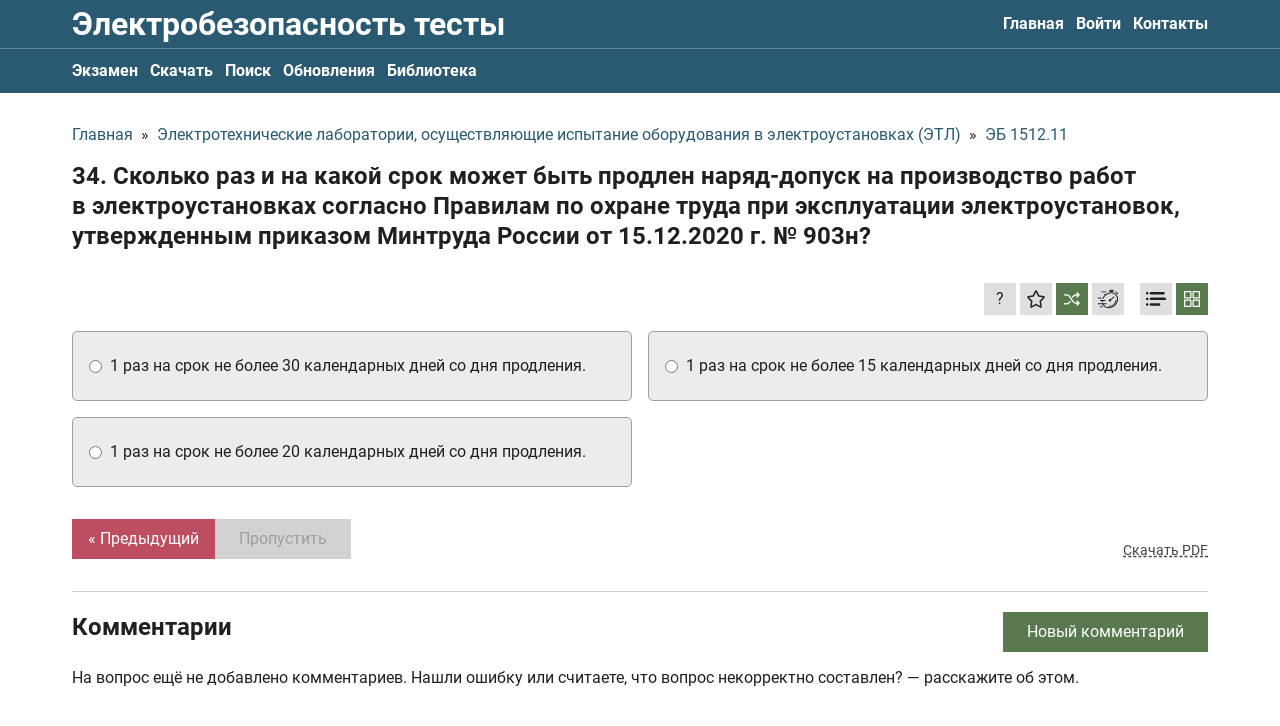

--- FILE ---
content_type: text/html; charset=UTF-8
request_url: https://elektrobez-test.ru/category/1512/34
body_size: 21019
content:
<!DOCTYPE html><html lang="ru"><head><meta charset="utf-8"><title>Сколько раз и на какой срок может быть продлен наряд-допуск на производство работ в электроустановках согласно Правилам по охране труда при эксплуатации электроустановок, утвержденным приказом Минтруда России от 15.12.20... / ЭБ 1512.11</title><meta name="description" content="Правильный ответ: 1 раз на срок не более 15 календарных дней со дня продления."><link rel="canonical" href="https://elektrobez-test.ru/category/1512/34" /><meta name="viewport" content="width=device-width, initial-scale=1.0"><meta property="og:site_name" content="Тесты по электробезопасности 2026"><meta name="yandex-verification" content="6bb80f814995e273" /><meta name="google-site-verification" content="MaLX16wh2YxyL-CK6BxtSjefpr7hwJAeaJJYBQ8V8Ks" /><meta name="keywords" content="тесты по электробезопасности 2026, экзамен по электробезопасности, билеты для экзамена электробезопасность 2026, скачать билеты экзамена электробезопасности, билеты электробезопасности, тесты электробезопасности с ответами, тест 24 электробезопасность"><script type="application/ld+json"> { "@context": "https://schema.org", "@type": "QAPage", "mainEntity": { "@type": "Question", "name": "34. Сколько раз и на какой срок может быть продлен наряд-допуск на производство работ в электроустановках согласно Правилам по охране труда при эксплуатации электроустановок, утвержденным приказом Минтруда России от 15.12.2020 г. № 903н?", "text": "34. Сколько раз и на какой срок может быть продлен наряд-допуск на производство работ в электроустановках согласно Правилам по охране труда при эксплуатации электроустановок, утвержденным приказом Минтруда России от 15.12.2020 г. № 903н?", "answerCount": 1, "acceptedAnswer": { "@type": "Answer", "text": "1 раз на срок не более 15 календарных дней со дня продления.", "url": "https://elektrobez-test.ru/category/1512/34", "upvoteCount": 1 } } } </script><meta property="og:image" content="/storage/app/media/meta/open-graph.jpg"><link type="image/png" href="/themes/frontend/assets/meta/favicon_16.png" rel="icon" sizes="16x16"><link type="image/png" href="/themes/frontend/assets/meta/favicon_32.png" rel="icon" sizes="32x32"><link type="image/png" href="/themes/frontend/assets/meta/favicon_64.png" rel="icon" sizes="64x64"><link rel="apple-touch-icon" href="/apple-touch-icon.png"><link rel="manifest" href="/themes/frontend/assets/meta/site.webmanifest"><meta name="msapplication-config" content="/themes/frontend/assets/meta/browserconfig.xml"><meta name="msapplication-TileColor" content="#295a71"><meta name="theme-color" content="#ffffff"><link rel="preload" href="/themes/frontend/assets/fonts/roboto/Roboto-Regular.woff2" as="font" type="font/woff2" crossorigin="anonymous"><link rel="preload" href="/themes/frontend/assets/fonts/roboto/Roboto-Bold.woff2" as="font" type="font/woff2" crossorigin="anonymous"><style>@font-face{font-family: "Roboto";src: url("/themes/frontend/assets/fonts/roboto/Roboto-Regular.woff2") format("woff2"),url("/themes/frontend/assets/fonts/roboto/Roboto-Regular.woff") format("woff");font-weight: normal;font-style: normal;font-display: swap}@font-face{font-family: "Roboto";src: url("/themes/frontend/assets/fonts/roboto/Roboto-Bold.woff2") format("woff2"),url("/themes/frontend/assets/fonts/roboto/Roboto-Bold.woff") format("woff");font-weight: bold;font-style: normal;font-display: swap}</style><style>[v-cloak]{display:none!important}</style><script> (function(scopeKey) { window[scopeKey] = { binding: { questionAnswersMode: 'button', isQuestionShuffleModeAvailable: true, isQuestionShuffleModeActivated: true, yandexMetrikaId: 88085441, topLineLastVersion: 1, }, l10n: { 'form_common_failure_message': 'Произошла ошибка, перезагрузите страницу или попробуйте ещё раз', 'question_user_exceeded_message_on_submit': 'question_user_exceeded_message_on_submit', 'test_result_will_be_erased_confirm': 'Результат НЕ будет сохранён, вы уверены?', 'success_add_to_favorite_notification_message': 'Вопрос добавлен в избранное. Все избранные вопросы можно найти в профиле на вкладке "Обучение"', 'success_remove_to_favorite_notification_message': 'Вопрос удалён с избранного', 'success_activate_shuffle_mode': 'Перемешивание ответов к вопросам включено. Варианты ответов ко всем вопросам будут выводиться в случайном порядке. Нажмите ещё раз, чтобы выключить', 'success_deactivate_shuffle_mode': 'Перемешивание ответов к вопросам отключено', 'profile_favorites_remove_confirm': 'Вы уверены, что хотите убрать вопрос с избранного?', 'profile_wrong_answer_remove_success': 'Вопрос убран из списка вопросов с ошибками', 'profile_wrong_answer_remove_confirm': 'Вы уверены, что хотите убрать вопрос из списка вопросов с ошибками? После подтверждения, система сбросит количество ошибок с этого вопроса и установит счётчик у этого вопроса в значение 0', 'stripe_payment_not_allowed_at_the_moment': 'Оплата с помощью Stripe на данный момент недоступна, попробуйте позже или свяжитесь с нами', 'yookassa_payment_not_allowed_at_the_moment': 'Оплата с помощью платёжной системы YooKassa на данный момент недоступна, попробуйте позже или свяжитесь с нами', 'comment_default_name': 'Имя скрыто', 'comment_without_name': 'Имя не указано', }, } })('test') </script><meta name="smartbanner:title" content="Эл. без 2026"><meta name="smartbanner:author" content=" "><meta name="smartbanner:price" content="Скачайте"><meta name="smartbanner:price-suffix-apple" content=" в App Store"><meta name="smartbanner:price-suffix-google" content=" в Google Play"><meta name="smartbanner:button" content="Смотреть"><meta name="smartbanner:enabled-platforms" content="none"><meta name="smartbanner:close-label" content="Закрыть"><meta name="smartbanner:icon-apple" content="/themes/frontend/assets/meta/favicon_180.png"><meta name="smartbanner:button-url-apple" content="https://apps.apple.com/ru/app/электробезопасность/id1532703824"><meta name="smartbanner:icon-google" content="/themes/frontend/assets/meta/favicon_180.png"><meta name="smartbanner:button-url-google" content="https://play.google.com/store/apps/details?id=night_coding.android.elz&amp;hl=ru&amp;gl=ru"><style>@charset "UTF-8";.Heading,.Heading--small{color:#202020;font-weight:700;line-height:1.25}.Heading--small{font-size:1.125rem;line-height:1.15}@media (max-width:999px){.Heading--small{font-size:1rem}}@media (max-width:899px){.Heading--small{font-size:.9375rem}}@media (max-width:639px){.Heading--small{font-size:.875rem;font-size:1rem}}.Heading--semiSmall{color:#202020;font-weight:700;line-height:1.25;font-size:1.25rem;line-height:1.15}@media (max-width:999px){.Heading--semiSmall{font-size:1.125rem}}@media (max-width:899px){.Heading--semiSmall{font-size:1.0625rem}}@media (max-width:639px){.Heading--semiSmall{font-size:1rem;font-size:1.125rem}}.Heading--medium{color:#202020;font-weight:700;line-height:1.25;font-size:1.5rem}@media (max-width:999px){.Heading--medium{font-size:1.375rem}}@media (max-width:899px){.Heading--medium{font-size:1.3125rem}}@media (max-width:639px){.Heading--medium{font-size:1.25rem}}.Heading--large{color:#202020;font-weight:700;line-height:1.25;font-size:2rem}@media (max-width:999px){.Heading--large{font-size:1.875rem}}@media (max-width:899px){.Heading--large{font-size:1.8125rem}}@media (max-width:639px){.Heading--large{font-size:1.75rem;font-size:1.625rem}}.ChatButton{bottom:50px;position:fixed;right:0}.ChatButton.is-hidden{display:none}.ChatButton__link{-webkit-box-align:center;-ms-flex-align:center;align-items:center;background-color:#fff;border-radius:5px 0 0 5px;border:1px solid #295a71;border-right:none;display:-webkit-inline-box;display:-ms-inline-flexbox;display:inline-flex;max-width:175px;padding:6px 10px;position:relative}.ChatButton__text{font-size:.875rem;line-height:1.15;padding-right:8px}.ChatButton__icon{display:-webkit-inline-box;display:-ms-inline-flexbox;display:inline-flex;-ms-flex-negative:0;flex-shrink:0;height:20px;width:20px}.Logo{color:#fff;display:inline-block;line-height:1;padding:8px 0}@media (max-width:639px){.Logo{font-size:1.125rem}}@media (max-width:374px){.Logo{font-size:1rem}}.Logo:focus,.Logo:hover{color:#ccc}.Logo--withoutPadding{padding:0}@media (max-width:899px){.Logo--isHideOnMediumDown{left:-9999px;position:fixed;-webkit-user-select:none;-moz-user-select:none;-ms-user-select:none;user-select:none}}.SiteHeader{background-color:#295a71}.SiteHeader__grid{-webkit-box-align:center;-ms-flex-align:center;align-items:center;display:-webkit-box;display:-ms-flexbox;display:flex;-webkit-box-pack:justify;-ms-flex-pack:justify;justify-content:space-between}@media (max-width:899px){.SiteHeader__grid{-ms-flex-wrap:wrap;flex-wrap:wrap;-webkit-box-pack:start;-ms-flex-pack:start;justify-content:flex-start}}.SiteHeader__checkbox:checked~.SiteHeader__secondaryMenu .SiteHeader__nav{display:block}.SiteHeader__checkbox:checked~.SiteHeader__hamburger .SiteHeader__hamburgerInner{display:none}.SiteHeader__checkbox:checked~.SiteHeader__hamburger .SiteHeader__hamburgerClose{display:block}@media (max-width:899px){.SiteHeader__nav--hideOnMediumDown{display:none;-webkit-box-ordinal-group:4;-ms-flex-order:3;order:3;padding:4px 0 6px;width:100%}}.SiteHeader__hamburger{display:-webkit-inline-box;display:-ms-inline-flexbox;display:inline-flex;margin-right:-7px;margin-top:-3px;padding:7px}@media (max-width:899px){.SiteHeader__hamburger{margin-left:auto}}@media (min-width:900px){.SiteHeader__hamburger{display:none}}.SiteHeader__hamburgerInner{background-image:-webkit-gradient(linear,left bottom,left top,color-stop(50%,#fff),color-stop(50%,transparent));background-image:linear-gradient(0deg,#fff 50%,transparent 0);background-size:28px 9px;display:inline-block;width:28px;height:28px}.SiteHeader__hamburgerClose{color:#fff;display:none;margin-right:-1px;width:28px;height:28px;-webkit-transform:translateY(2px);transform:translateY(2px)}.SiteHeader__hamburgerClose svg{width:100%;height:100%}.SiteHeader__secondaryMenu{border-top:1px solid hsla(0,0%,82.4%,.35)}.SiteFooter{background-color:#1b3c4c;padding:16px 0}.SiteFooter__grid{display:-webkit-box;display:-ms-flexbox;display:flex;-webkit-box-pack:justify;-ms-flex-pack:justify;justify-content:space-between}@media (max-width:899px){.SiteFooter__grid{-webkit-box-align:start;-ms-flex-align:start;align-items:flex-start;-webkit-box-orient:vertical;-webkit-box-direction:normal;-ms-flex-direction:column;flex-direction:column}}.SiteFooter__leftColumn{-webkit-box-align:start;-ms-flex-align:start;align-items:flex-start;display:-webkit-box;display:-ms-flexbox;display:flex;-webkit-box-orient:vertical;-webkit-box-direction:normal;-ms-flex-direction:column;flex-direction:column}.SiteFooter__contacts,.SiteFooter__copyright,.SiteFooter__paymentLinks{color:#d2d2d2}.SiteFooter__contacts a,.SiteFooter__copyright a,.SiteFooter__paymentLinks a{color:inherit}.SiteFooter__contacts a,.SiteFooter__contacts a:hover,.SiteFooter__copyright a,.SiteFooter__copyright a:hover,.SiteFooter__paymentLinks a,.SiteFooter__paymentLinks a:hover{text-decoration:underline}.SiteFooter__contacts{margin-top:auto;padding-top:16px}.SiteFooter__paymentLinks{margin-top:4px}.SiteFooter__paymentLinks a{text-decoration:none}.SiteFooter__linksWrapper{margin-bottom:-8px}@media (min-width:900px){.SiteFooter__linksWrapper{margin-top:auto}}@media (max-width:899px){.SiteFooter__linksWrapper{margin-top:16px}}.SiteFooter__linksHeading{color:#d2d2d2;margin-bottom:8px}@media (min-width:900px){.SiteFooter__linksHeading{text-align:right}}.SiteFooter__links{display:-webkit-box;display:-ms-flexbox;display:flex}@media (max-width:639px){.SiteFooter__links{-ms-flex-wrap:wrap;flex-wrap:wrap}}.SiteFooter__linksItem{min-width:134px;margin-bottom:8px}.SiteFooter__linksItem:not(:last-child){margin-right:4px}.SiteFooter__linksItem img{height:100%;max-width:150px;width:100%}.SiteNav{display:-webkit-box;display:-ms-flexbox;display:flex}@media (max-width:899px){.SiteNav{-webkit-box-orient:vertical;-webkit-box-direction:normal;-ms-flex-direction:column;flex-direction:column}}.SiteNav--isAlwaysAsRow{-webkit-box-orient:horizontal;-webkit-box-direction:normal;-ms-flex-direction:row;flex-direction:row}.SiteNav__item:not(:last-child){margin-right:12px}.SiteNav__item--active .SiteNav__inner{color:#bd4e62}.SiteNav__inner{color:#fff;display:inline-block;font-weight:700;padding:12px 0}@media (max-width:639px){.SiteNav__inner{padding:6px 0}}.CommonTopLine{background-color:#bd4e62;padding:8px 0}.CommonTopLine--muted{background-color:#727272}.CommonTopLine--sticky{position:-webkit-sticky;position:sticky;top:0;z-index:10}.CommonTopLine,.CommonTopLine a{color:#fff;font-size:1rem}.CommonTopLine a{-webkit-transition:-webkit-text-decoration .2s ease-out;transition:-webkit-text-decoration .2s ease-out;transition:text-decoration .2s ease-out;transition:text-decoration .2s ease-out,-webkit-text-decoration .2s ease-out;text-decoration:underline}.CommonTopLine a:hover{color:#fff;-webkit-text-decoration:underline transparent;text-decoration:underline transparent}.CommonTopLine__grid{-webkit-box-align:center;-ms-flex-align:center;align-items:center;display:-webkit-box;display:-ms-flexbox;display:flex;-webkit-box-pack:justify;-ms-flex-pack:justify;justify-content:space-between}.CommonTopLine__close{-webkit-transition:color .2s ease-out;transition:color .2s ease-out;background:none;border:none;color:#fff;cursor:pointer;-ms-flex-negative:0;flex-shrink:0;padding:0}.CommonTopLine__close:hover{color:#202020}*,:after,:before{-webkit-box-sizing:border-box;box-sizing:border-box}ol,ul{list-style:none;padding:0}blockquote,body,dd,dl,figcaption,figure,h1,h2,h3,h4,li,ol,p,ul{margin:0}html{scroll-behavior:smooth}body{line-height:1.25;min-height:100vh;text-rendering:optimizeSpeed;-moz-osx-font-smoothing:grayscale;-webkit-font-smoothing:antialiased}a:not([class]){-webkit-text-decoration-skip:ink;text-decoration-skip-ink:auto}img{display:block;max-width:100%}button,input,select,textarea{font:inherit;margin:0}@media (prefers-reduced-motion:reduce){*{-webkit-animation-duration:.01ms!important;animation-duration:.01ms!important;-webkit-animation-iteration-count:1!important;animation-iteration-count:1!important;scroll-behavior:auto!important;-webkit-transition-duration:.01ms!important;transition-duration:.01ms!important}}textarea{resize:vertical}iframe{max-width:100%}fieldset{min-width:0}th{font-weight:inherit;text-align:inherit}[hidden]{display:none!important}.uk-flex{display:-webkit-box!important;display:-ms-flexbox!important;display:flex!important}[data-textarea]{resize:none}.smartbanner{position:absolute;top:0;left:0;overflow-x:hidden;width:100%;height:84px;background:#f3f3f3;font-family:Helvetica,sans,sans-serif}.smartbanner__exit{position:absolute;top:calc(50% - 6px);left:9px;display:block;margin:0;width:12px;height:12px;border:0;text-align:center}.smartbanner__exit:after,.smartbanner__exit:before{position:absolute;width:1px;height:12px;background:#716f6f;content:" "}.smartbanner__exit:before{-webkit-transform:rotate(45deg);transform:rotate(45deg)}.smartbanner__exit:after{-webkit-transform:rotate(-45deg);transform:rotate(-45deg)}.smartbanner__icon{left:30px;width:64px;border-radius:15px;background-size:64px 64px}.smartbanner__icon,.smartbanner__info{position:absolute;top:10px;height:64px}.smartbanner__info{left:104px;display:-webkit-box;display:-ms-flexbox;display:flex;overflow-y:hidden;width:60%;-webkit-box-align:center;-ms-flex-align:center;align-items:center;color:#000}.smartbanner__info__title{font-size:14px}.smartbanner__info__author,.smartbanner__info__price{font-size:12px}.smartbanner__button{position:absolute;top:32px;right:10px;z-index:1;display:block;padding:0 10px;min-width:10%;border-radius:5px;background:#f3f3f3;color:#1474fc;font-size:18px;text-align:center;text-decoration:none}.smartbanner__button__label{text-align:center}.smartbanner.smartbanner--android{background:#3d3d3d url("[data-uri]");-webkit-box-shadow:inset 0 4px 0 #88b131;box-shadow:inset 0 4px 0 #88b131}.smartbanner.smartbanner--android .smartbanner__exit{left:6px;margin-right:7px;width:17px;height:17px;border-radius:14px;background:#1c1e21;-webkit-box-shadow:0 1px 2px rgba(0,0,0,.8) inset,0 1px 1px hsla(0,0%,100%,.3);box-shadow:inset 0 1px 2px rgba(0,0,0,.8),0 1px 1px hsla(0,0%,100%,.3);color:#b1b1b3;font-family:ArialRoundedMTBold,Arial;font-size:20px;line-height:17px;text-shadow:0 1px 1px #000}.smartbanner.smartbanner--android .smartbanner__exit:after,.smartbanner.smartbanner--android .smartbanner__exit:before{top:3px;left:8px;width:2px;height:11px;background:#b1b1b3}.smartbanner.smartbanner--android .smartbanner__exit:active,.smartbanner.smartbanner--android .smartbanner__exit:hover{color:#eee}.smartbanner.smartbanner--android .smartbanner__icon{background-color:transparent;-webkit-box-shadow:none;box-shadow:none}.smartbanner.smartbanner--android .smartbanner__info{color:#ccc;text-shadow:0 1px 2px #000}.smartbanner.smartbanner--android .smartbanner__info__title{color:#fff;font-weight:700}.smartbanner.smartbanner--android .smartbanner__button{top:30px;right:20px;padding:0;min-width:12%;border-radius:0;background:none;-webkit-box-shadow:0 0 0 1px #333,0 0 0 2px #dddcdc;box-shadow:0 0 0 1px #333,0 0 0 2px #dddcdc;color:#d1d1d1;font-size:14px;font-weight:700}.smartbanner.smartbanner--android .smartbanner__button:active,.smartbanner.smartbanner--android .smartbanner__button:hover{background:none}.smartbanner.smartbanner--android .smartbanner__button__label{display:block;padding:0 10px;background:#42b6c9;background:-webkit-gradient(linear,left top,left bottom,from(#42b6c9),to(#39a9bb));background:linear-gradient(180deg,#42b6c9,#39a9bb);-webkit-box-shadow:none;box-shadow:none;line-height:24px;text-align:center;text-shadow:none;text-transform:none}.smartbanner.smartbanner--android .smartbanner__button__label:active,.smartbanner.smartbanner--android .smartbanner__button__label:hover{background:#2ac7e1}.smartbanner{font-family:Roboto,sans-serif}.smartbanner__info__title{font-size:.875rem}.smartbanner__info__author{color:#7f7f7f;font-size:.75rem}.smartbanner__info__price{color:#929292;margin-top:2px}html{font-family:Roboto,sans-serif;font-size:100%;font-weight:400;line-height:1.25;-webkit-text-size-adjust:100%;background:#fff;color:#202020}body{margin:0}.uk-link,a{color:#295a71;text-decoration:none;cursor:pointer;-webkit-transition:color .2s ease-out;transition:color .2s ease-out}.uk-link-toggle:hover .uk-link,.uk-link:hover,a:hover{color:#bd4e62;text-decoration:none}abbr[title]{-webkit-text-decoration:underline dotted;text-decoration:underline dotted;-webkit-text-decoration-style:dotted}b,strong{font-weight:bolder}:not(pre)>code,:not(pre)>kbd,:not(pre)>samp{font-family:Consolas,monaco,monospace;font-size:.875rem;color:#f0506e;white-space:nowrap}em{color:inherit}ins{text-decoration:none}ins,mark{background:#ffd;color:#666}q{font-style:italic}small{font-size:80%}sub,sup{font-size:75%;line-height:0;position:relative;vertical-align:baseline}sup{top:-.5em}sub{bottom:-.25em}audio,canvas,iframe,img,svg,video{vertical-align:middle}canvas,img,video{max-width:100%;height:auto;-webkit-box-sizing:border-box;box-sizing:border-box}@supports (display:block){svg{max-width:100%;height:auto;-webkit-box-sizing:border-box;box-sizing:border-box}}svg:not(:root){overflow:hidden}img:not([src]){min-width:1px;visibility:hidden}iframe{border:0}address,dl,fieldset,figure,ol,p,pre,ul{margin:0}*+address,*+dl,*+fieldset,*+figure,*+ol,*+p,*+pre,*+ul{margin-top:0}.uk-h1,.uk-h2,.uk-h3,.uk-h4,.uk-h5,.uk-h6,.uk-heading-2xlarge,.uk-heading-large,.uk-heading-medium,.uk-heading-small,.uk-heading-xlarge,h1,h2,h3,h4,h5,h6{margin:0;font-family:Roboto,sans-serif;font-weight:700;color:#333;text-transform:none}*+.uk-h1,*+.uk-h2,*+.uk-h3,*+.uk-h4,*+.uk-h5,*+.uk-h6,*+.uk-heading-2xlarge,*+.uk-heading-large,*+.uk-heading-medium,*+.uk-heading-small,*+.uk-heading-xlarge,*+h1,*+h2,*+h3,*+h4,*+h5,*+h6{margin-top:0}.uk-h1,h1{font-size:2.23125rem;line-height:1.25}.uk-h2,h2{font-size:1.7rem;line-height:1.25}.uk-h3,h3{font-size:1.5rem;line-height:1.25}.uk-h4,h4{font-size:1.25rem;line-height:1.25}.uk-h5,h5{font-size:16px;line-height:1.25}.uk-h6,h6{font-size:.875rem;line-height:1.25}@media (min-width:960px){.uk-h1,h1{font-size:2.625rem}.uk-h2,h2{font-size:2rem}}ol,ul{padding-left:0}ol>li>ol,ol>li>ul,ul>li>ol,ul>li>ul{margin:0}dt{font-weight:700}dd{margin-left:0}.uk-hr,hr{overflow:visible;text-align:inherit;margin:0 0 20px;border:0;border-top:1px solid #e5e5e5}*+.uk-hr,*+hr{margin-top:20px}address{font-style:normal}blockquote{margin:0 0 20px;font-size:1.25rem;line-height:1.5;font-style:italic}*+blockquote{margin-top:20px}blockquote p:last-of-type{margin-bottom:0}blockquote footer{margin-top:10px;font-size:.875rem;line-height:1.5}pre{font:.875rem/1.5 Consolas,monaco,monospace;color:#666;-moz-tab-size:4;-o-tab-size:4;tab-size:4;overflow:auto}pre code{font-family:Consolas,monaco,monospace}:focus{outline:none}:focus:not([tabindex^="-"]){outline:2px dotted #333;outline-offset:1px}:focus:not(:focus-visible){outline:none}:focus-visible{outline:2px dotted #333}::-moz-selection{background:#39f;color:#fff;text-shadow:none}::selection{background:#39f;color:#fff;text-shadow:none}details,main{display:block}summary{display:list-item}template{display:none}.uk-breakpoint-s:before{content:"640px"}.uk-breakpoint-m:before{content:"960px"}.uk-breakpoint-l:before{content:"1200px"}.uk-breakpoint-xl:before{content:"1600px"}:root{--uk-breakpoint-s:640px;--uk-breakpoint-m:960px;--uk-breakpoint-l:1200px;--uk-breakpoint-xl:1600px}.uk-icon{margin:0;border:none;border-radius:0;overflow:visible;font:inherit;color:inherit;text-transform:none;padding:0;background-color:transparent;display:inline-block;fill:currentcolor;line-height:0}button.uk-icon:not(:disabled){cursor:pointer}.uk-icon::-moz-focus-inner{border:0;padding:0}.uk-icon:not(.uk-preserve) [fill*="#"]:not(.uk-preserve){fill:currentcolor}.uk-icon:not(.uk-preserve) [stroke*="#"]:not(.uk-preserve){stroke:currentcolor}.uk-icon>*{-webkit-transform:translate(0);transform:translate(0)}.uk-icon-image{width:20px;height:20px;background-position:50% 50%;background-repeat:no-repeat;background-size:contain;vertical-align:middle}.uk-icon-link{color:#999}.uk-icon-link:hover{color:#666}.uk-active>.uk-icon-link,.uk-icon-link:active{color:#595959}.uk-icon-button{-webkit-box-sizing:border-box;box-sizing:border-box;width:36px;height:36px;border-radius:500px;background:#f8f8f8;color:#999;vertical-align:middle;display:-webkit-inline-box;display:-ms-inline-flexbox;display:inline-flex;-webkit-box-pack:center;-ms-flex-pack:center;justify-content:center;-webkit-box-align:center;-ms-flex-align:center;align-items:center}.uk-icon-button:hover{background-color:#ebebeb;color:#666}.uk-active>.uk-icon-button,.uk-icon-button:active{background-color:#dfdfdf;color:#666}.Form__button,.Form__goToHomeButton,.FullAccessModal__close,.GuestUserExceeded__button,.GuestUserExceeded__close,.QuestionPage__addCommentButton,.QuestionPage__button,.QuestionPage__next,.QuestionPage__settingsButton,.QuestionPage__signinButton,.QuestionPage__submit,.TheContent__button,.uk-button{margin:0;border:none;overflow:visible;font:inherit;color:inherit;text-transform:none;-webkit-appearance:none;border-radius:0;display:inline-block;-webkit-box-sizing:border-box;box-sizing:border-box;padding:0 24px;vertical-align:middle;font-size:16px;line-height:40px;text-align:center;text-decoration:none;-webkit-transition:.2s ease-out;transition:.2s ease-out;-webkit-transition-property:background-color,color;transition-property:background-color,color}.Form__button:not(:disabled),.Form__goToHomeButton:not(:disabled),.FullAccessModal__close:not(:disabled),.GuestUserExceeded__button:not(:disabled),.GuestUserExceeded__close:not(:disabled),.QuestionPage__addCommentButton:not(:disabled),.QuestionPage__button:not(:disabled),.QuestionPage__next:not(:disabled),.QuestionPage__settingsButton:not(:disabled),.QuestionPage__signinButton:not(:disabled),.QuestionPage__submit:not(:disabled),.TheContent__button:not(:disabled),.uk-button:not(:disabled){cursor:pointer}.Form__button::-moz-focus-inner,.Form__goToHomeButton::-moz-focus-inner,.FullAccessModal__close::-moz-focus-inner,.GuestUserExceeded__button::-moz-focus-inner,.GuestUserExceeded__close::-moz-focus-inner,.QuestionPage__addCommentButton::-moz-focus-inner,.QuestionPage__button::-moz-focus-inner,.QuestionPage__next::-moz-focus-inner,.QuestionPage__settingsButton::-moz-focus-inner,.QuestionPage__signinButton::-moz-focus-inner,.QuestionPage__submit::-moz-focus-inner,.TheContent__button::-moz-focus-inner,.uk-button::-moz-focus-inner{border:0;padding:0}.Form__button:hover,.Form__goToHomeButton:hover,.FullAccessModal__close:hover,.GuestUserExceeded__button:hover,.GuestUserExceeded__close:hover,.QuestionPage__addCommentButton:hover,.QuestionPage__button:hover,.QuestionPage__next:hover,.QuestionPage__settingsButton:hover,.QuestionPage__signinButton:hover,.QuestionPage__submit:hover,.TheContent__button:hover,.uk-button:hover{text-decoration:none}.FullAccessModal__close,.uk-button-default{background-color:#f8f8f8;color:#333}.FullAccessModal__close:hover,.uk-button-default:hover{background-color:#ebebeb;color:#333}.FullAccessModal__close:active,.uk-active.FullAccessModal__close,.uk-button-default.uk-active,.uk-button-default:active{background-color:#dfdfdf;color:#333}.Form__goToHomeButton,.GuestUserExceeded__button--primary,.QuestionPage__button,.uk-button-primary{background-color:#bd4e62;color:#fff}.Form__goToHomeButton:hover,.GuestUserExceeded__button--primary:hover,.QuestionPage__button:hover,.uk-button-primary:hover{background-color:#b04255;color:#fff}.Form__goToHomeButton:active,.GuestUserExceeded__button--primary:active,.QuestionPage__button:active,.uk-active.Form__goToHomeButton,.uk-active.GuestUserExceeded__button--primary,.uk-active.QuestionPage__button,.uk-button-primary.uk-active,.uk-button-primary:active{background-color:#9d3b4c;color:#fff}.Form__button,.GuestUserExceeded__button--secondary,.QuestionPage__addCommentButton,.QuestionPage__next,.QuestionPage__settingsButton--active,.QuestionPage__settingsButton:disabled,.QuestionPage__signinButton,.QuestionPage__submit,.TheContent__button,.uk-button-secondary{background-color:#597a4f;color:#fff}.Form__button:hover,.GuestUserExceeded__button--secondary:hover,.QuestionPage__addCommentButton:hover,.QuestionPage__next:hover,.QuestionPage__settingsButton--active:hover,.QuestionPage__settingsButton:hover:disabled,.QuestionPage__signinButton:hover,.QuestionPage__submit:hover,.TheContent__button:hover,.uk-button-secondary:hover{background-color:#4e6b45;color:#fff}.Form__button:active,.GuestUserExceeded__button--secondary:active,.QuestionPage__addCommentButton:active,.QuestionPage__next:active,.QuestionPage__settingsButton--active:active,.QuestionPage__settingsButton:active:disabled,.QuestionPage__signinButton:active,.QuestionPage__submit:active,.TheContent__button:active,.uk-active.Form__button,.uk-active.GuestUserExceeded__button--secondary,.uk-active.QuestionPage__addCommentButton,.uk-active.QuestionPage__next,.uk-active.QuestionPage__settingsButton--active,.uk-active.QuestionPage__settingsButton:disabled,.uk-active.QuestionPage__signinButton,.uk-active.QuestionPage__submit,.uk-active.TheContent__button,.uk-button-secondary.uk-active,.uk-button-secondary:active{background-color:#425b3b;color:#fff}.uk-button-danger{background-color:#f0506e;color:#fff}.uk-button-danger:hover{background-color:#ee395b;color:#fff}.uk-button-danger.uk-active,.uk-button-danger:active{background-color:#ec2147;color:#fff}.Form__button:disabled,.Form__goToHomeButton:disabled,.FullAccessModal__close:disabled,.GuestUserExceeded__button--primary:disabled,.GuestUserExceeded__button--secondary:disabled,.QuestionPage__addCommentButton:disabled,.QuestionPage__button:disabled,.QuestionPage__next:disabled,.QuestionPage__settingsButton--active:disabled,.QuestionPage__settingsButton:disabled,.QuestionPage__signinButton:disabled,.QuestionPage__submit:disabled,.TheContent__button:disabled,.uk-button-danger:disabled,.uk-button-default:disabled,.uk-button-primary:disabled,.uk-button-secondary:disabled{background-color:#d2d2d2;color:#9f9f9f}.uk-button-small{padding:0 15px;line-height:30px;font-size:.875rem}.uk-button-large{padding:0 40px;line-height:55px;font-size:1.25rem}.uk-button-text{padding:0;line-height:1.5;background:none;color:#333}.uk-button-text:disabled,.uk-button-text:hover{color:#999}.uk-button-link{padding:0;line-height:1.5;background:none;color:#333}.uk-button-link:disabled,.uk-button-link:hover{color:#999;text-decoration:none}.uk-button-group{display:-webkit-inline-box;display:-ms-inline-flexbox;display:inline-flex;vertical-align:middle;position:relative}.Layout__container,.uk-container{display:flow-root;-webkit-box-sizing:content-box;box-sizing:content-box;max-width:1136px;margin-left:auto;margin-right:auto;padding-left:16px;padding-right:16px}@media (min-width:640px){.Layout__container,.uk-container{padding-left:32px;padding-right:32px}}@media (min-width:960px){.Layout__container,.uk-container{padding-left:40px;padding-right:40px}}.Layout__container>:last-child,.uk-container>:last-child{margin-bottom:0}.Layout__container .Layout__container,.Layout__container .uk-container,.uk-container .Layout__container,.uk-container .uk-container{padding-left:0;padding-right:0}.uk-container-xsmall{max-width:540px}.uk-container-small{max-width:920px}.uk-container-large{max-width:1400px}.uk-container-xlarge{max-width:1600px}.uk-container-expand{max-width:none}.uk-container-expand-left{margin-left:0}.uk-container-expand-right{margin-right:0}@media (min-width:640px){.uk-container-expand-left.uk-container-xsmall,.uk-container-expand-right.uk-container-xsmall{max-width:calc(50% + 238px)}.uk-container-expand-left.uk-container-small,.uk-container-expand-right.uk-container-small{max-width:calc(50% + 428px)}}@media (min-width:960px){.uk-container-expand-left,.uk-container-expand-right{max-width:calc(50% + 528px)}.uk-container-expand-left.uk-container-xsmall,.uk-container-expand-right.uk-container-xsmall{max-width:calc(50% + 230px)}.uk-container-expand-left.uk-container-small,.uk-container-expand-right.uk-container-small{max-width:calc(50% + 420px)}.uk-container-expand-left.uk-container-large,.uk-container-expand-right.uk-container-large{max-width:calc(50% + 660px)}.uk-container-expand-left.uk-container-xlarge,.uk-container-expand-right.uk-container-xlarge{max-width:calc(50% + 760px)}}.uk-container-item-padding-remove-left,.uk-container-item-padding-remove-right{width:calc(100% + 16px)}.uk-container-item-padding-remove-left{margin-left:-16px}.uk-container-item-padding-remove-right{margin-right:-16px}@media (min-width:640px){.uk-container-item-padding-remove-left,.uk-container-item-padding-remove-right{width:calc(100% + 32px)}.uk-container-item-padding-remove-left{margin-left:-32px}.uk-container-item-padding-remove-right{margin-right:-32px}}@media (min-width:960px){.uk-container-item-padding-remove-left,.uk-container-item-padding-remove-right{width:calc(100% + 40px)}.uk-container-item-padding-remove-left{margin-left:-40px}.uk-container-item-padding-remove-right{margin-right:-40px}}.uk-close{color:#999}.uk-close:hover{color:#666}.uk-spinner>*{-webkit-animation:uk-spinner-rotate 1.4s linear infinite;animation:uk-spinner-rotate 1.4s linear infinite}@-webkit-keyframes uk-spinner-rotate{0%{-webkit-transform:rotate(0deg);transform:rotate(0deg)}to{-webkit-transform:rotate(270deg);transform:rotate(270deg)}}@keyframes uk-spinner-rotate{0%{-webkit-transform:rotate(0deg);transform:rotate(0deg)}to{-webkit-transform:rotate(270deg);transform:rotate(270deg)}}.uk-spinner>*>*{stroke-dasharray:88px;stroke-dashoffset:0;-webkit-transform-origin:center;transform-origin:center;-webkit-animation:uk-spinner-dash 1.4s ease-in-out infinite;animation:uk-spinner-dash 1.4s ease-in-out infinite;stroke-width:1;stroke-linecap:round}@-webkit-keyframes uk-spinner-dash{0%{stroke-dashoffset:88px}50%{stroke-dashoffset:22px;-webkit-transform:rotate(135deg);transform:rotate(135deg)}to{stroke-dashoffset:88px;-webkit-transform:rotate(450deg);transform:rotate(450deg)}}@keyframes uk-spinner-dash{0%{stroke-dashoffset:88px}50%{stroke-dashoffset:22px;-webkit-transform:rotate(135deg);transform:rotate(135deg)}to{stroke-dashoffset:88px;-webkit-transform:rotate(450deg);transform:rotate(450deg)}}.uk-modal{display:none;position:fixed;top:0;right:0;bottom:0;left:0;z-index:1031;overflow-y:auto;-webkit-overflow-scrolling:touch;padding:15px;background:rgba(0,0,0,.6);opacity:0;-webkit-transition:opacity .15s linear;transition:opacity .15s linear}@media (min-width:640px){.uk-modal{padding:50px 30px}}@media (min-width:960px){.uk-modal{padding-left:40px;padding-right:40px}}.uk-modal.uk-open{opacity:1}.uk-modal-page{overflow:hidden}.uk-modal-dialog{position:relative;-webkit-box-sizing:border-box;box-sizing:border-box;margin:0 auto;width:600px;max-width:calc(100% - .01px)!important;background:#fff;opacity:0;-webkit-transform:translateY(-100px);transform:translateY(-100px);-webkit-transition:.3s linear;transition:.3s linear;-webkit-transition-property:opacity,-webkit-transform;transition-property:opacity,-webkit-transform;transition-property:opacity,transform;transition-property:opacity,transform,-webkit-transform}.uk-open>.uk-modal-dialog{opacity:1;-webkit-transform:translateY(0);transform:translateY(0)}.uk-modal-container .uk-modal-dialog{width:1200px}.uk-modal-full{padding:0;background:none}.uk-modal-full .uk-modal-dialog{margin:0;width:100%;max-width:100%;-webkit-transform:translateY(0);transform:translateY(0)}.uk-modal-body{display:flow-root;padding:30px}@media (max-width:639px){.uk-modal-body{padding:16px}}.uk-modal-footer,.uk-modal-header{display:flow-root;padding:15px 30px;background:#f8f8f8}.uk-modal-body>:last-child,.uk-modal-footer>:last-child,.uk-modal-header>:last-child{margin-bottom:0}.uk-modal-title{font-size:2rem;line-height:1.3}[class*=uk-modal-close-]{position:absolute;z-index:1031;top:10px;right:10px;padding:5px}[class*=uk-modal-close-]:first-child+*{margin-top:0}.uk-modal-close-outside{top:0;right:-5px;-webkit-transform:translateY(-100%);transform:translateY(-100%);color:#fff}.uk-modal-close-outside:hover{color:#fff}@media (min-width:960px){.uk-modal-close-outside{right:0;-webkit-transform:translate(100%,-100%);transform:translate(100%,-100%)}}.uk-notification{position:fixed;top:10px;left:10px;z-index:1040;-webkit-box-sizing:border-box;box-sizing:border-box;width:350px}.uk-notification-bottom-right,.uk-notification-top-right{left:auto;right:10px}.uk-notification-bottom-center,.uk-notification-top-center{left:50%;margin-left:-175px}.uk-notification-bottom-center,.uk-notification-bottom-left,.uk-notification-bottom-right{top:auto;bottom:10px}@media (max-width:639px){.uk-notification{left:10px;right:10px;width:auto;margin:0}}.uk-notification-message{position:relative;padding:8px;background:#f8f8f8;color:#666;font-size:.875rem;line-height:1.4;cursor:pointer;border-radius:3px;overflow:hidden}*+.uk-notification-message{margin-top:10px}.uk-notification-close{display:none;position:absolute;top:13px;right:8px}.uk-notification-message:hover .uk-notification-close{display:block}.uk-notification-message-primary{color:#1e87f0}.uk-notification-message-success{color:#32d296;background-color:#597a4f;color:#fff}.uk-notification-message-warning{color:#faa05a}.uk-notification-message-danger{color:#f0506e;background-color:#bd4e62;color:#fff}.uk-tooltip{display:none;position:absolute;z-index:1030;top:0;-webkit-box-sizing:border-box;box-sizing:border-box;max-width:200px;padding:3px 6px;background:#666;border-radius:2px;color:#fff;font-size:12px}.uk-tooltip.uk-active{display:block}[class*=uk-tooltip-top]{margin-top:-10px}[class*=uk-tooltip-bottom]{margin-top:10px}[class*=uk-tooltip-left]{margin-left:-10px}[class*=uk-tooltip-right]{margin-left:10px}@media print{*,:after,:before{background:transparent!important;color:#000!important;-webkit-box-shadow:none!important;box-shadow:none!important;text-shadow:none!important}a,a:visited{text-decoration:underline}blockquote,pre{border:1px solid #999;page-break-inside:avoid}thead{display:table-header-group}img,tr{page-break-inside:avoid}img{max-width:100%!important}@page{margin:.5cm}h2,h3,p{orphans:3;widows:3}h2,h3{page-break-after:avoid}}.TheContent{line-height:1.5}.TheContent h1{color:#202020;font-weight:700;line-height:1.25;font-size:2rem;margin-bottom:.375em}@media (max-width:999px){.TheContent h1{font-size:1.875rem}}@media (max-width:899px){.TheContent h1{font-size:1.8125rem}}@media (max-width:639px){.TheContent h1{font-size:1.75rem;font-size:1.625rem}}.TheContent h2{color:#202020;font-weight:700;line-height:1.25;font-size:1.5rem;margin-bottom:.3333333333em;margin-top:1.6666666667em}@media (max-width:999px){.TheContent h2{font-size:1.375rem}}@media (max-width:899px){.TheContent h2{font-size:1.3125rem}}@media (max-width:639px){.TheContent h2{font-size:1.25rem}}.TheContent h3,.TheContent h4,.TheContent h5,.TheContent h6{color:#202020;font-weight:700;line-height:1.25;font-size:1.125rem;line-height:1.15;margin-bottom:.4444444444em;margin-top:1.3333333333em}@media (max-width:999px){.TheContent h3,.TheContent h4,.TheContent h5,.TheContent h6{font-size:1rem}}@media (max-width:899px){.TheContent h3,.TheContent h4,.TheContent h5,.TheContent h6{font-size:.9375rem}}@media (max-width:639px){.TheContent h3,.TheContent h4,.TheContent h5,.TheContent h6{font-size:.875rem;font-size:1rem}}.TheContent img:not(:last-child){margin-bottom:40px}.TheContent ol li,.TheContent ul li{padding-left:20px;position:relative}@media (max-width:639px){.TheContent ol li,.TheContent ul li{padding-left:16px}}.TheContent ol li:before,.TheContent ul li:before{left:0;position:absolute}.TheContent ol li:not(:last-child),.TheContent ul li:not(:last-child){margin-bottom:8px}.TheContent ol.is-small-gap li:not(:last-child),.TheContent ul.is-small-gap li:not(:last-child){margin-bottom:2px}.TheContent blockquote,.TheContent ol,.TheContent ul{font-size:1rem;margin-bottom:1em;margin-top:.5em}.TheContent blockquote.is-small-gap,.TheContent ol.is-small-gap,.TheContent ul.is-small-gap{margin-top:.25em}.TheContent ul{--unordered-list-bullet-color:#597a4f}.TheContent ul li:before{background-color:var(--unordered-list-bullet-color);border-radius:50%;content:"";height:6px;top:10px;width:6px}.TheContent ul li ul,.TheContent ul li ul ul{--unordered-list-bullet-color:#bd4e62}.TheContent ol{counter-reset:list-counter}.TheContent ol li{counter-increment:list-counter;font-size:1rem}.TheContent ol li:before{color:#597a4f;content:counter(list-counter) ".";font-size:inherit;top:0}.TheContent p{font-size:1rem;margin-bottom:1em}.TheContent p.is-small-gap{margin-bottom:.25em}.TheContent table{border-collapse:collapse;border-spacing:0;min-width:100%}.TheContent table td,.TheContent table th{background-color:rgba(0,0,0,.05);border:2px solid rgba(89,122,79,.25);padding:8px}@media (max-width:899px){.TheContent table td,.TheContent table th{padding:4px}}html:root .TheContent table thead td,html:root .TheContent table thead th{background-color:#d2d2d2;color:rgba(0,0,0,.6)}.TheContent a,.TheContent a:hover{text-decoration:underline}.TheContent__button--withTopMargin{margin-top:24px}.TheContent__button--fullWidth{width:100%}html:root .fr-view>:first-child{margin-top:0}html:root .fr-view>:last-child{margin-bottom:0}.fr-view .tableWrapper{margin-bottom:16px;overflow-x:auto}.fr-view .strike{color:#9f9f9f;text-decoration:line-through}.Layout{display:-webkit-box;display:-ms-flexbox;display:flex;-webkit-box-orient:vertical;-webkit-box-direction:normal;-ms-flex-direction:column;flex-direction:column;min-height:100vh}.Layout__footer,.Layout__header{-ms-flex-negative:0;flex-shrink:0}.Layout__body{-webkit-box-flex:1;-ms-flex-positive:1;flex-grow:1;padding:32px 0}@media (max-width:899px){.Layout__body{padding:28px 0}}@media (max-width:639px){.Layout__body{padding:24px 0}}.Layout__body--withoutBottomGutter{padding-bottom:0}.Layout__body--withoutTopGutter{padding-top:0}.Layout__body--middle{-webkit-box-align:center;-ms-flex-align:center;align-items:center;display:-webkit-box;display:-ms-flexbox;display:flex;-webkit-box-pack:center;-ms-flex-pack:center;justify-content:center}.Form__checkboxInput,.Form__input,.Form__select,.Form__textarea,.uk-checkbox,.uk-input,.uk-radio,.uk-select,.uk-textarea{-webkit-box-sizing:border-box;box-sizing:border-box;margin:0;border-radius:0;font:inherit}.Form__input,.uk-input{overflow:visible}.Form__select,.uk-select{text-transform:none}.Form__select optgroup,.uk-select optgroup{font:inherit;font-weight:700}.Form__textarea,.uk-textarea{overflow:auto}.uk-input[type=search]::-webkit-search-cancel-button,.uk-input[type=search]::-webkit-search-decoration,[type=search].Form__input::-webkit-search-cancel-button,[type=search].Form__input::-webkit-search-decoration{-webkit-appearance:none}.uk-input[type=number]::-webkit-inner-spin-button,.uk-input[type=number]::-webkit-outer-spin-button,[type=number].Form__input::-webkit-inner-spin-button,[type=number].Form__input::-webkit-outer-spin-button{height:auto}.Form__input::-moz-placeholder,.Form__textarea::-moz-placeholder,.uk-input::-moz-placeholder,.uk-textarea::-moz-placeholder{opacity:1}.Form__checkboxInput:not(:disabled),.uk-checkbox:not(:disabled),.uk-radio:not(:disabled){cursor:pointer}.uk-fieldset{border:none;margin:0;padding:0}.Form__input,.Form__textarea,.uk-input,.uk-textarea{-webkit-appearance:none}.Form__input,.Form__select,.Form__textarea,.uk-input,.uk-select,.uk-textarea{max-width:100%;width:100%;border:0;padding:0 12px;background:#f8f8f8;color:#202020}.Form__input,.Form__select:not([multiple]):not([size]),.uk-input,.uk-select:not([multiple]):not([size]){height:40px;vertical-align:middle;display:inline-block}.Form__input:not(input),.Form__select:not(select),.uk-input:not(input),.uk-select:not(select){line-height:1.5}.Form__textarea,.uk-select[multiple],.uk-select[size],.uk-textarea,[multiple].Form__select,[size].Form__select{padding-top:12px;padding-bottom:12px;vertical-align:top}.uk-select[multiple],.uk-select[size],[multiple].Form__select,[size].Form__select{resize:vertical}.Form__input:focus,.Form__select:focus,.Form__textarea:focus,.uk-input:focus,.uk-select:focus,.uk-textarea:focus{outline:none;background-color:#ececec;color:#202020}.Form__input:disabled,.Form__select:disabled,.Form__textarea:disabled,.uk-input:disabled,.uk-select:disabled,.uk-textarea:disabled{background-color:#f8f8f8;color:#212121}.Form__input::-ms-input-placeholder,.uk-input::-ms-input-placeholder{color:#464646!important}.Form__input::-webkit-input-placeholder,.uk-input::-webkit-input-placeholder{color:#464646}.Form__input::-moz-placeholder,.uk-input::-moz-placeholder{color:#464646}.Form__input:-ms-input-placeholder,.uk-input:-ms-input-placeholder{color:#464646}.Form__input::placeholder,.uk-input::placeholder{color:#464646}.Form__textarea::-ms-input-placeholder,.uk-textarea::-ms-input-placeholder{color:#464646!important}.Form__textarea::-webkit-input-placeholder,.uk-textarea::-webkit-input-placeholder{color:#464646}.Form__textarea::-moz-placeholder,.uk-textarea::-moz-placeholder{color:#464646}.Form__textarea:-ms-input-placeholder,.uk-textarea:-ms-input-placeholder{color:#464646}.Form__textarea::placeholder,.uk-textarea::placeholder{color:#464646}.uk-form-small{font-size:.875rem}.uk-form-small:not(textarea):not([multiple]):not([size]){height:30px;padding-left:8px;padding-right:8px}[multiple].uk-form-small,[size].uk-form-small,textarea.uk-form-small{padding:5px 8px}.uk-form-small:not(select):not(input):not(textarea){line-height:30px}.uk-form-large{font-size:1.25rem}.uk-form-large:not(textarea):not([multiple]):not([size]){height:55px;padding-left:12px;padding-right:12px}[multiple].uk-form-large,[size].uk-form-large,textarea.uk-form-large{padding:7px 12px}.uk-form-large:not(select):not(input):not(textarea){line-height:55px}.uk-form-danger,.uk-form-danger:focus{color:#f0506e}.uk-form-success,.uk-form-success:focus{color:#32d296}.uk-form-blank{background:none}input.uk-form-width-xsmall{width:50px}select.uk-form-width-xsmall{width:75px}.uk-form-width-small{width:130px}.uk-form-width-medium{width:200px}.uk-form-width-large{width:500px}.Form__select:not([multiple]):not([size]),.uk-select:not([multiple]):not([size]){-webkit-appearance:none;-moz-appearance:none;padding-right:20px;background-image:url("data:image/svg+xml;charset=utf-8,%3Csvg width='24' height='16' xmlns='http://www.w3.org/2000/svg'%3E%3Cpath fill='%23666' d='M12 1L9 6h6zM12 13L9 8h6z'/%3E%3C/svg%3E");background-repeat:no-repeat;background-position:100% 50%}.Form__select:not([multiple]):not([size])::-ms-expand,.uk-select:not([multiple]):not([size])::-ms-expand{display:none}.Form__select:not([multiple]):not([size]) option,.uk-select:not([multiple]):not([size]) option{color:#666}.Form__select:not([multiple]):not([size]):disabled,.uk-select:not([multiple]):not([size]):disabled{background-image:url("data:image/svg+xml;charset=utf-8,%3Csvg width='24' height='16' xmlns='http://www.w3.org/2000/svg'%3E%3Cpath fill='%23999' d='M12 1L9 6h6zM12 13L9 8h6z'/%3E%3C/svg%3E")}.uk-input[list],[list].Form__input{padding-right:20px;background-repeat:no-repeat;background-position:100% 50%}.uk-input[list]:focus,.uk-input[list]:hover,[list].Form__input:focus,[list].Form__input:hover{background-image:url("data:image/svg+xml;charset=utf-8,%3Csvg width='24' height='16' xmlns='http://www.w3.org/2000/svg'%3E%3Cpath fill='%23666' d='M12 12L8 6h8z'/%3E%3C/svg%3E")}.uk-input[list]::-webkit-calendar-picker-indicator,[list].Form__input::-webkit-calendar-picker-indicator{display:none!important}.Form__checkboxInput,.uk-checkbox,.uk-radio{display:inline-block;height:16px;width:16px;overflow:hidden;margin-top:1px;vertical-align:middle;-webkit-appearance:none;-moz-appearance:none;background-color:#fff;background-repeat:no-repeat;background-position:50% 50%}.uk-radio{border-radius:50%}.Form__checkboxInput:focus,.uk-checkbox:focus,.uk-radio:focus{background-color:#f9f9f9;outline:none}.Form__checkboxInput:checked,.Form__checkboxInput:indeterminate,.uk-checkbox:checked,.uk-checkbox:indeterminate,.uk-radio:checked{background-color:#295a71}.Form__checkboxInput:checked:focus,.Form__checkboxInput:indeterminate:focus,.uk-checkbox:checked:focus,.uk-checkbox:indeterminate:focus,.uk-radio:checked:focus{background-color:#1b3c4c}.uk-radio:checked{background-image:url("data:image/svg+xml;charset=utf-8,%3Csvg width='16' height='16' xmlns='http://www.w3.org/2000/svg'%3E%3Ccircle fill='%23fff' cx='8' cy='8' r='2'/%3E%3C/svg%3E")}.Form__checkboxInput:checked,.uk-checkbox:checked{background-image:url("data:image/svg+xml;charset=utf-8,%3Csvg width='14' height='11' xmlns='http://www.w3.org/2000/svg'%3E%3Cpath fill='%23fff' d='M12 1L5 7.5 2 5l-1 .5L5 10l8-8.5z'/%3E%3C/svg%3E")}.Form__checkboxInput:indeterminate,.uk-checkbox:indeterminate{background-image:url("data:image/svg+xml;charset=utf-8,%3Csvg width='16' height='16' xmlns='http://www.w3.org/2000/svg'%3E%3Cpath fill='%23fff' d='M3 8h10v1H3z'/%3E%3C/svg%3E")}.Form__checkboxInput:disabled,.uk-checkbox:disabled,.uk-radio:disabled{background-color:#b9b9b9}.uk-radio:disabled:checked{background-image:url("data:image/svg+xml;charset=utf-8,%3Csvg width='16' height='16' xmlns='http://www.w3.org/2000/svg'%3E%3Ccircle fill='%23fff' cx='8' cy='8' r='2'/%3E%3C/svg%3E")}.Form__checkboxInput:disabled:checked,.uk-checkbox:disabled:checked{background-image:url("data:image/svg+xml;charset=utf-8,%3Csvg width='14' height='11' xmlns='http://www.w3.org/2000/svg'%3E%3Cpath fill='%23fff' d='M12 1L5 7.5 2 5l-1 .5L5 10l8-8.5z'/%3E%3C/svg%3E")}.Form__checkboxInput:disabled:indeterminate,.uk-checkbox:disabled:indeterminate{background-image:url("data:image/svg+xml;charset=utf-8,%3Csvg width='16' height='16' xmlns='http://www.w3.org/2000/svg'%3E%3Cpath fill='%23fff' d='M3 8h10v1H3z'/%3E%3C/svg%3E")}.uk-legend{width:100%;color:inherit;padding:0;font-size:1.5rem;line-height:1.4}.uk-form-custom{display:inline-block;position:relative;max-width:100%;vertical-align:middle}.uk-form-custom input[type=file],.uk-form-custom select{position:absolute;top:0;z-index:1;width:100%;height:100%;left:0;-webkit-appearance:none;opacity:0;cursor:pointer}.uk-form-custom input[type=file]{font-size:500px;overflow:hidden}.uk-form-stacked .Form__label,.uk-form-stacked .uk-form-label{display:block;margin-bottom:10px}@media (max-width:959px){.uk-form-horizontal .Form__label,.uk-form-horizontal .uk-form-label{display:block;margin-bottom:10px}}@media (min-width:960px){.uk-form-horizontal .Form__label,.uk-form-horizontal .uk-form-label{width:200px;margin-top:7px;float:left}.uk-form-horizontal .uk-form-controls{margin-left:215px}.uk-form-horizontal .uk-form-controls-text{padding-top:7px}}.uk-form-icon{position:absolute;top:0;bottom:0;left:0;width:40px;display:-webkit-inline-box;display:-ms-inline-flexbox;display:inline-flex;-webkit-box-pack:center;-ms-flex-pack:center;justify-content:center;-webkit-box-align:center;-ms-flex-align:center;align-items:center;color:#999}.uk-form-icon:hover{color:#666}.uk-form-icon:not(a):not(button):not(input){pointer-events:none}.uk-form-icon:not(.uk-form-icon-flip)~.Form__input,.uk-form-icon:not(.uk-form-icon-flip)~.uk-input{padding-left:40px!important}.uk-form-icon-flip{right:0;left:auto}.uk-form-icon-flip~.Form__input,.uk-form-icon-flip~.uk-input{padding-right:40px!important}.GuestUserExceeded{background-color:#f8f8f8;border-radius:5px;padding:16px;position:relative}@media (max-width:639px){.GuestUserExceeded{padding:12px}}.GuestUserExceeded--topGutter{margin-top:16px}.GuestUserExceeded--bottomGutter{margin-bottom:16px}.GuestUserExceeded__description{max-width:720px;padding-right:48px}@media (max-width:639px){.GuestUserExceeded__description{padding-right:32px}}.GuestUserExceeded__buttons{display:-webkit-box;display:-ms-flexbox;display:flex;margin-top:24px}@media (max-width:639px){.GuestUserExceeded__buttons{-webkit-box-orient:vertical;-webkit-box-direction:normal;-ms-flex-direction:column;flex-direction:column}}@media (min-width:640px){.GuestUserExceeded__button:not(:last-child){margin-right:12px}}@media (max-width:639px){.GuestUserExceeded__button--secondary{-webkit-box-ordinal-group:0;-ms-flex-order:-1;order:-1}}.GuestUserExceeded__close{background-color:#ececec;color:#202020;padding:0 8px;position:absolute;right:16px;top:16px}@media (max-width:639px){.GuestUserExceeded__close{line-height:32px;padding:0 4px;right:12px;top:12px}}.GuestUserExceeded__close:focus,.GuestUserExceeded__close:hover{color:#bd4e62}.FullAccessModal{-webkit-box-align:start;-ms-flex-align:start;align-items:flex-start}.FullAccessModal__dialog{display:-webkit-box;display:-ms-flexbox;display:flex;-webkit-box-orient:vertical;-webkit-box-direction:normal;-ms-flex-direction:column;flex-direction:column;margin:auto}@media (max-width:374px){.FullAccessModal__heading{padding-right:16px}}.FullAccessModal__text{margin-top:12px}.FullAccessModal__fullText{margin-top:16px}.FullAccessModal__close{background-color:transparent;padding:0 8px;position:absolute;right:0;top:0}.Breadcrumbs{display:-webkit-box;display:-ms-flexbox;display:flex;-ms-flex-wrap:wrap;flex-wrap:wrap}.Breadcrumbs__separator{-ms-flex-negative:0;flex-shrink:0;margin:0 8px}.Form{max-width:540px}.Form--medium{max-width:920px}.Form--full{max-width:none}.Form__grid{display:-webkit-box;display:-ms-flexbox;display:flex;width:100%}@media (max-width:639px){.Form__grid--columnOnMobile{-webkit-box-orient:vertical;-webkit-box-direction:normal;-ms-flex-direction:column;flex-direction:column}}.Form__buttonsGrid{-webkit-box-align:center;-ms-flex-align:center;align-items:center;-webkit-box-pack:justify;-ms-flex-pack:justify;justify-content:space-between;margin-top:24px}.Form__buttonsGrid,.Form__control{display:-webkit-box;display:-ms-flexbox;display:flex}.Form__control{-webkit-box-orient:vertical;-webkit-box-direction:normal;-ms-flex-direction:column;flex-direction:column}.Form__control+.Form__control{margin-top:16px}.Form__control--expand{-webkit-box-flex:1;-ms-flex-positive:1;flex-grow:1}.Form__control--row{-webkit-box-orient:horizontal;-webkit-box-direction:normal;-ms-flex-direction:row;flex-direction:row}.Form__control--bottom{-webkit-box-align:end;-ms-flex-align:end;align-items:flex-end}@media (min-width:640px){html:root .Form__control--noTopGap{margin-top:0}}@media (min-width:640px){.Form__control--small{width:240px}}@media (min-width:640px){.Form__control--half{width:50%}}.Form__control[hidden]{display:none}.Form__input{border:1px solid #dfdfdf}.Form__input--noRightBorder{border-right:none}@media (min-width:640px){.Form__input--widthAuto{width:auto}}.Form__file{height:auto;padding-top:7px;padding-bottom:7px}.Form__textarea{border:1px solid #dfdfdf;line-height:1.5;min-height:180px}@media (max-width:639px){.Form__textarea{min-height:120px}}.Form__textarea--smallerHeight{min-height:120px}@media (max-width:639px){.Form__textarea--smallerHeight{min-height:80px}}.Form__textarea--small{max-height:200px;min-height:40px;padding-top:8px;padding-bottom:8px}.Form__label{margin-bottom:4px}.Form__label--largeGutter{margin-bottom:12px}.Form__select{border:1px solid #dfdfdf;text-overflow:ellipsis}.Form__checkbox{-webkit-box-align:start;-ms-flex-align:start;align-items:flex-start;cursor:pointer;display:-webkit-inline-box;display:-ms-inline-flexbox;display:inline-flex;line-height:1.2}@media (max-width:639px){.Form__checkbox{font-size:.875rem}}.Form__checkbox--muted .Form__checkboxInput:not(:checked){background-color:#d2d2d2}.Form__checkboxInput{-webkit-transition:background-color 75ms ease-out;transition:background-color 75ms ease-out;-ms-flex-negative:0;flex-shrink:0;margin-right:8px}@media (max-width:639px){.Form__checkboxInput{margin-top:0}}.Form__buttonWrapper{display:inline-block;margin-top:24px;position:relative}.Form__buttonWrapper .Form__button{margin-top:0}.Form__buttonWrapper .Form__button.is-disabled{color:transparent}.Form__buttonWrapper .Form__button.is-disabled~.Form__spinner{opacity:1}.Form__button{margin-top:24px}.Form__button.is-disabled{background-color:#d2d2d2;color:#9f9f9f;pointer-events:none}.Form__button--noGap{margin-top:0}.Form__spinner{color:#202020;left:50%;opacity:0;pointer-events:none;position:absolute;top:50%;-webkit-transform:translate(-50%,-50%);transform:translate(-50%,-50%)}.Form__description{margin-bottom:16px}.Form__description .strike{text-decoration:line-through}.Form__note{font-size:.875rem;margin-top:16px}.Form__note+.Form__note{margin-top:4px}.Form__link{font-size:.875rem}.Form__successMessage{color:#597a4f}.Form__secondarySuccessMessage{color:#9f9f9f;font-size:.875rem;margin-top:4px}.Form__goToHomeButton{margin-top:16px}.Form__reset{background:none;border:none;color:#9f9f9f;cursor:pointer;padding:0}.Form__reset:hover{color:#bd4e62}.Form__reset--withOffset{margin-left:4px;margin-top:-4px}.Form__helperText{color:#9f9f9f;cursor:help;font-size:.75rem;text-decoration:underline}.CommentItem__header{-webkit-box-align:start;-ms-flex-align:start;align-items:flex-start;display:-webkit-box;display:-ms-flexbox;display:flex;-webkit-box-pack:justify;-ms-flex-pack:justify;justify-content:space-between}@media (max-width:639px){.CommentItem__header{-webkit-box-orient:vertical;-webkit-box-direction:normal;-ms-flex-direction:column;flex-direction:column}}.CommentItem__label{background-color:#e5e5e5;border:1px solid #c5c5c5;border-radius:5px;color:#464646;font-size:.625rem;left:12px;padding:1px 4px;position:absolute;top:0;-webkit-transform:translateY(-50%);transform:translateY(-50%)}.CommentItem__card{-webkit-transition:border-color .2s ease-out;transition:border-color .2s ease-out;background-color:#e5e5e5;border:1px solid transparent;border-radius:5px;color:#202020;display:block;padding:12px;position:relative}a.CommentItem__card:hover{border-color:#295a71;color:#202020}.CommentItem__card:not(:last-child){margin-bottom:12px}.CommentItem__card:target{border-color:#597a4f}.CommentItem__card--notModerated{background-color:#edd0d5}.CommentItem__children{margin-left:24px}@media (max-width:639px){.CommentItem__children{margin-left:2px}}.CommentItem__children+.CommentItem__card{margin-top:12px}.CommentItem__date{color:#5f5f5f;font-size:.875rem;padding-left:16px;white-space:nowrap}@media (max-width:639px){.CommentItem__date{margin-top:4px;padding-left:0}}.CommentItem__grid{-webkit-box-align:end;-ms-flex-align:end;align-items:flex-end;display:-webkit-box;display:-ms-flexbox;display:flex;-webkit-box-pack:justify;-ms-flex-pack:justify;justify-content:space-between;margin-top:8px}.CommentItem__grid .TheContent{line-height:1.25}.CommentItem__message{white-space:pre-line}.CommentItem__reply{background:none;border:none;border-bottom:1px dashed;color:#868686;cursor:pointer;font-size:.75rem;margin-left:8px;padding:0}.CommentItem__reply:hover{color:#597a4f}.CommentItem__backendLink{color:#9f9f9f;padding:4px;position:absolute;right:4px;top:24px}@media (max-width:899px){.CommentItem__backendLink{top:22px}}.QuestionPage__adLabel,.QuestionPage__lastQuestionLabel{color:#9f9f9f;font-size:.875rem}.QuestionPage__heading{margin-top:16px}@media (max-width:639px){.QuestionPage__heading{font-size:1.5rem}}@media (max-width:424px){.QuestionPage__heading{font-size:1.25rem}}@media (max-width:374px){.QuestionPage__heading{font-size:1.125rem}}.QuestionPage__description{font-size:1rem;font-style:italic;margin-top:16px}.QuestionPage__imageContainer{margin-top:16px;max-width:640px}.QuestionPage__imageContainer--withRatio .QuestionPage__imageLink{background-color:#f8f8f8;position:relative;width:100%}.QuestionPage__imageContainer--withRatio .QuestionPage__imageLink img{left:0;position:absolute;width:100%;height:100%;top:0}.QuestionPage__imageLink{cursor:-webkit-zoom-in;cursor:zoom-in;display:inline-block}.QuestionPage__listWrapper{margin-top:32px}@media (max-width:424px){.QuestionPage__listWrapper{margin-top:24px}}.QuestionPage__topPanel{-webkit-box-align:end;-ms-flex-align:end;align-items:flex-end;display:-webkit-box;display:-ms-flexbox;display:flex;-webkit-box-pack:justify;-ms-flex-pack:justify;justify-content:space-between}@media (max-width:639px){.QuestionPage__topPanel{-webkit-box-orient:vertical;-webkit-box-direction:normal;-ms-flex-direction:column;flex-direction:column}}.QuestionPage__multipleAnswersLabel{color:#535353;font-size:1rem}@media (max-width:639px){.QuestionPage__multipleAnswersLabel{margin-top:8px}}.QuestionPage__items{display:-webkit-box;display:-ms-flexbox;display:flex;-webkit-box-orient:vertical;-webkit-box-direction:normal;-ms-flex-direction:column;flex-direction:column;margin-top:16px;margin-bottom:-8px}@media (max-width:639px){.QuestionPage__items--multipleAnswers{margin-top:8px}}.QuestionPage__items--button,.QuestionPage__items--buttonOnInit:not(.QuestionPage__items--initialized){display:grid;grid-gap:16px;grid-template-columns:repeat(2,1fr);margin-bottom:0}@media (max-width:899px){.QuestionPage__items--button,.QuestionPage__items--buttonOnInit:not(.QuestionPage__items--initialized){grid-template-columns:1fr}}.QuestionPage__items--button .QuestionPage__radio,.QuestionPage__items--buttonOnInit:not(.QuestionPage__items--initialized) .QuestionPage__radio{-webkit-transition:.2s ease-out;transition:.2s ease-out;-webkit-transition-property:background-color,border-color;transition-property:background-color,border-color;-webkit-box-align:center;-ms-flex-align:center;align-items:center;background-color:#ececec;border:1px solid #9f9f9f;border-radius:5px;cursor:pointer;padding:24px 16px;position:relative;width:100%}@media (max-width:899px){.QuestionPage__items--button .QuestionPage__radio,.QuestionPage__items--buttonOnInit:not(.QuestionPage__items--initialized) .QuestionPage__radio{padding:12px 8px}}.QuestionPage__items--button .QuestionPage__radio input,.QuestionPage__items--buttonOnInit:not(.QuestionPage__items--initialized) .QuestionPage__radio input{margin-top:1px}.QuestionPage__items--button .QuestionPage__radio:not(.QuestionPage__items--button .QuestionPage__radio--static,.QuestionPage__items--buttonOnInit:not(.QuestionPage__items--initialized) .QuestionPage__radio--static):focus-visible,.QuestionPage__items--button .QuestionPage__radio:not(.QuestionPage__items--button .QuestionPage__radio--static,.QuestionPage__items--buttonOnInit:not(.QuestionPage__items--initialized) .QuestionPage__radio--static):hover,.QuestionPage__items--buttonOnInit:not(.QuestionPage__items--initialized) .QuestionPage__radio:not(.QuestionPage__items--button .QuestionPage__radio--static,.QuestionPage__items--buttonOnInit:not(.QuestionPage__items--initialized) .QuestionPage__radio--static):focus-visible,.QuestionPage__items--buttonOnInit:not(.QuestionPage__items--initialized) .QuestionPage__radio:not(.QuestionPage__items--button .QuestionPage__radio--static,.QuestionPage__items--buttonOnInit:not(.QuestionPage__items--initialized) .QuestionPage__radio--static):hover{background-color:#dfdfdf}.QuestionPage__items--button .QuestionPage__radio--error,.QuestionPage__items--button .QuestionPage__radio--success,.QuestionPage__items--button .QuestionPage__radio--successButNotAnswered,.QuestionPage__items--button .QuestionPage__radio--successMuted,.QuestionPage__items--buttonOnInit:not(.QuestionPage__items--initialized) .QuestionPage__radio--error,.QuestionPage__items--buttonOnInit:not(.QuestionPage__items--initialized) .QuestionPage__radio--success,.QuestionPage__items--buttonOnInit:not(.QuestionPage__items--initialized) .QuestionPage__radio--successButNotAnswered,.QuestionPage__items--buttonOnInit:not(.QuestionPage__items--initialized) .QuestionPage__radio--successMuted{color:#fff}.QuestionPage__items--button .QuestionPage__radio--success,.QuestionPage__items--buttonOnInit:not(.QuestionPage__items--initialized) .QuestionPage__radio--success{background-color:#597a4f;border-color:#597a4f}.QuestionPage__items--button .QuestionPage__radio--successMuted,.QuestionPage__items--buttonOnInit:not(.QuestionPage__items--initialized) .QuestionPage__radio--successMuted{background-color:#7da472;border-color:#7da472}.QuestionPage__items--button .QuestionPage__radio--successButNotAnswered,.QuestionPage__items--buttonOnInit:not(.QuestionPage__items--initialized) .QuestionPage__radio--successButNotAnswered{background-color:#d28693;border-color:#d28693}.QuestionPage__items--button .QuestionPage__radio--successButNotAnswered .QuestionPage__label,.QuestionPage__items--buttonOnInit:not(.QuestionPage__items--initialized) .QuestionPage__radio--successButNotAnswered .QuestionPage__label{color:#bd4e62}.QuestionPage__items--button .QuestionPage__radio--error,.QuestionPage__items--buttonOnInit:not(.QuestionPage__items--initialized) .QuestionPage__radio--error{background-color:#bd4e62;border-color:#bd4e62}.QuestionPage__items--button .QuestionPage__label,.QuestionPage__items--buttonOnInit:not(.QuestionPage__items--initialized) .QuestionPage__label{background-color:#ececec;border-radius:5px;margin-bottom:4px;padding:2px 4px;position:absolute;right:12px;top:0;-webkit-transform:translateY(-50%);transform:translateY(-50%)}.QuestionPage__items--button .QuestionPage__item,.QuestionPage__items--buttonOnInit:not(.QuestionPage__items--initialized) .QuestionPage__item{margin-bottom:0}.QuestionPage__item{display:-webkit-box;display:-ms-flexbox;display:flex;-webkit-box-orient:vertical;-webkit-box-direction:normal;-ms-flex-direction:column;flex-direction:column;margin-bottom:8px}.QuestionPage__item--order{-webkit-box-ordinal-group:NaN;-ms-flex-order:var(--order,1);order:var(--order,1)}.QuestionPage__item--muted{color:#9f9f9f}.QuestionPage__radio{-webkit-box-align:start;-ms-flex-align:start;align-items:flex-start;display:-webkit-inline-box;display:-ms-inline-flexbox;display:inline-flex;height:100%}.QuestionPage__radio input{-ms-flex-negative:0;flex-shrink:0;margin-right:8px;margin-top:4px}@media (max-width:639px){.QuestionPage__radio input{margin-top:2px}}.QuestionPage__radioInner{display:-webkit-box;display:-ms-flexbox;display:flex;-webkit-box-orient:vertical;-webkit-box-direction:normal;-ms-flex-direction:column;flex-direction:column}.QuestionPage__radioInner--wordBreak{word-break:break-all}@media (max-width:424px){.QuestionPage__next,.QuestionPage__submit{padding:0 12px}}@media (max-width:374px){.QuestionPage__next,.QuestionPage__submit{font-size:.875rem;padding:0 8px}}.QuestionPage__next:not(.QuestionPage__next--active){background-color:#d2d2d2;color:#9f9f9f}.QuestionPage__footer{-webkit-box-align:end;-ms-flex-align:end;align-items:flex-end;display:-webkit-box;display:-ms-flexbox;display:flex;-webkit-box-pack:justify;-ms-flex-pack:justify;justify-content:space-between;margin-top:32px}@media (max-width:899px){.QuestionPage__footer{-webkit-box-align:start;-ms-flex-align:start;align-items:flex-start;-webkit-box-orient:vertical;-webkit-box-direction:normal;-ms-flex-direction:column;flex-direction:column}}.QuestionPage__buttons{display:-webkit-inline-box;display:-ms-inline-flexbox;display:inline-flex}@media (max-width:899px){.QuestionPage__buttons{width:100%}}.QuestionPage__button{padding:0 16px}@media (max-width:424px){.QuestionPage__button{padding:0 12px}}@media (max-width:374px){.QuestionPage__button{font-size:.875rem;padding:0 8px}}.QuestionPage__settingsButtons{display:-webkit-box;display:-ms-flexbox;display:flex;margin-left:auto;padding-left:12px}@media (max-width:639px){.QuestionPage__settingsButtons{-webkit-box-ordinal-group:0;-ms-flex-order:-1;order:-1}}.QuestionPage__settingsButtonsGroup{display:-webkit-box;display:-ms-flexbox;display:flex}.QuestionPage__settingsButtonsGroup:not(:last-child){margin-right:16px}.QuestionPage__settingsButton{-webkit-box-align:center;-ms-flex-align:center;align-items:center;display:-webkit-box;display:-ms-flexbox;display:flex;-webkit-box-pack:center;-ms-flex-pack:center;justify-content:center;height:32px;min-width:32px;padding:0 4px}.QuestionPage__settingsButton:not(:last-child){margin-right:4px}.QuestionPage__settingsButton:not(.QuestionPage__settingsButton--active){background-color:#dfdfdf}.QuestionPage__settingsButton:not(.QuestionPage__settingsButton--active):focus-visible,.QuestionPage__settingsButton:not(.QuestionPage__settingsButton--active):hover{background-color:#b6ccb0;color:#202020}.QuestionPage__settingsButton:disabled,.QuestionPage__settingsButton:disabled:focus,.QuestionPage__settingsButton:disabled:hover{background-color:#597a4f;color:#fff;cursor:not-allowed}.QuestionPage__commentsButtonWrapper{height:100%;margin-left:auto}@media (min-width:900px){.QuestionPage__commentsButtonWrapper{display:none}}.QuestionPage__commentsButton{height:100%;margin-left:8px;padding:0 8px}.QuestionPage__commentsButton svg{-ms-flex-negative:0;flex-shrink:0;margin-left:4px}.QuestionPage__label{font-size:.875rem}.QuestionPage__label--success{color:#597a4f}.QuestionPage__label--error{color:#bd4e62}.QuestionPage__lastQuestion{margin-top:16px}.QuestionPage__ad{margin:24px 0}@media (max-width:899px){.QuestionPage__ad{margin:16px 0}}.QuestionPage__goToCategory{display:inline-block;margin-top:4px}.QuestionPage__mutedLinks{display:-webkit-box;display:-ms-flexbox;display:flex;padding-left:8px}@media (max-width:899px){.QuestionPage__mutedLinks{margin-top:32px;padding-left:0}}@media (max-width:639px){.QuestionPage__mutedLinks{-webkit-box-orient:vertical;-webkit-box-direction:normal;-ms-flex-direction:column;flex-direction:column}}.QuestionPage__mutedLink{color:#464646;font-size:.875rem}.QuestionPage__mutedLink,.QuestionPage__mutedLink:hover{-webkit-text-decoration:underline dashed;text-decoration:underline dashed}.QuestionPage__mutedLink:not(:last-child){margin-right:12px}@media (max-width:639px){.QuestionPage__mutedLink:not(:last-child){margin-bottom:12px;margin-right:0}}.QuestionPage__comment{-webkit-transition:.15s ease-out;transition:.15s ease-out;-webkit-transition-property:background-color,color;transition-property:background-color,color;border-top:1px solid #d2d2d2;margin-bottom:-32px;margin-top:32px;padding:20px 0;white-space:pre-line}.QuestionPage__comment a{text-decoration:underline}.QuestionPage__comment.is-highlighted{background-color:#597a4f}.QuestionPage__comment.is-highlighted,.QuestionPage__comment.is-highlighted a{color:#fff}.QuestionPage__adLabel{margin-top:12px;text-align:right}.QuestionPage__adBlock:empty~.QuestionPage__adLabel{display:none}.QuestionPage__adLabel a{color:inherit;text-decoration:underline}.QuestionPage__adLabel a:focus,.QuestionPage__adLabel a:hover{color:#bd4e62}.QuestionPage__section{border-top:1px solid #d2d2d2;margin-top:32px;padding-top:20px}.QuestionPage__commentsHeader{display:-webkit-box;display:-ms-flexbox;display:flex;-webkit-box-pack:justify;-ms-flex-pack:justify;justify-content:space-between}@media (max-width:424px){.QuestionPage__commentsHeader{-webkit-box-align:start;-ms-flex-align:start;align-items:flex-start;-webkit-box-orient:vertical;-webkit-box-direction:normal;-ms-flex-direction:column;flex-direction:column}}@media (max-width:424px){.QuestionPage__addCommentButton{margin-top:12px}}.QuestionPage__addCommentButton--withGutter{margin-top:24px}.QuestionPage__commentsList{margin-top:16px}.QuestionPage__commentsEmpty a{text-decoration:underline}.QuestionPage__signinButton{margin-top:16px}.QuestionPage__topics{display:-webkit-box;display:-ms-flexbox;display:flex;-ms-flex-wrap:wrap;flex-wrap:wrap;-webkit-box-pack:end;-ms-flex-pack:end;justify-content:flex-end;margin-top:16px}html:root .QuestionPage__topics{margin-bottom:-4px}.QuestionPage__topicsLabel{color:#9f9f9f;font-size:.75rem;margin-right:4px;padding-top:2px}.QuestionPage__topic{background-color:#dfdfdf;border-radius:2px;color:#202020;font-size:.75rem;margin-bottom:4px;padding:2px 4px}.QuestionPage__topic:not(:last-child){margin-right:4px}</style></head><body><div class="Layout"><header class="Layout__header"><div class="SiteHeader"><div class="Layout__container"><div class="SiteHeader__top SiteHeader__grid"><a class="Logo Heading Logo--isHideOnMediumDown Heading--large" href="https://elektrobez-test.ru">Электробезопасность тесты</a><nav class="SiteHeader__nav"><ul class="SiteNav SiteNav--isAlwaysAsRow"><li class="SiteNav__item"><a class="SiteNav__inner" href="https://elektrobez-test.ru" title="Электробезопасность тесты">Главная</a></li><li class="SiteNav__item"><a class="SiteNav__inner" href="https://elektrobez-test.ru/signin">Войти</a></li><li class="SiteNav__item"><a class="SiteNav__inner" href="https://elektrobez-test.ru/contacts">Контакты</a></li></ul></nav><label class="SiteHeader__hamburger" for="navigation-toggler"><span class="SiteHeader__hamburgerInner" aria-hidden="true"></span><span class="SiteHeader__hamburgerClose"><svg width="24" height="24" viewBox="0 0 12 12" fill="currentColor" xmlns="http://www.w3.org/2000/svg"><path fill-rule="evenodd" clip-rule="evenodd" d="M9.53035 2.46967c.29289.29289.29289.76777 0 1.06066L7.06061 6.00007l2.46974 2.46974c.29289.29289.29289.76777 0 1.06066-.2929.29289-.76777.29289-1.06066 0L5.99995 7.06073 3.53021 9.53047c-.2929.29289-.76777.29289-1.06066 0-.2929-.29289-.2929-.76777 0-1.06066l2.46974-2.46974-2.46974-2.46974c-.2929-.29289-.2929-.76777 0-1.06066.29289-.29289.76776-.29289 1.06066 0l2.46974 2.46974 2.46974-2.46974c.29289-.29289.76776-.29289 1.06066 0Z"/></svg></span></label></div></div><input type="checkbox" class="SiteHeader__checkbox" id="navigation-toggler" hidden><div class="SiteHeader__secondaryMenu"><div class="Layout__container"><nav class="SiteHeader__nav SiteHeader__nav--hideOnMediumDown"><ul class="SiteNav"><li class="SiteNav__item"><a class="SiteNav__inner" href="https://elektrobez-test.ru/test/exam">Экзамен</a></li><li class="SiteNav__item"><a class="SiteNav__inner" href="https://elektrobez-test.ru/downloads">Скачать</a></li><li class="SiteNav__item"><a class="SiteNav__inner" href="https://elektrobez-test.ru/search">Поиск</a></li><li class="SiteNav__item"><a class="SiteNav__inner" href="https://elektrobez-test.ru/log">Обновления</a></li><li class="SiteNav__item"><a class="SiteNav__inner" href="https://elektrobez-test.ru/library">Библиотека</a></li></ul></nav></div></div></div></header><main class="Layout__body"><div class="QuestionPage" data-vue-question><div class="Layout__container"><ul class="Breadcrumbs" itemtype="https://schema.org/BreadcrumbList" itemscope><li itemprop="itemListElement" itemtype="https://schema.org/ListItem" itemscope><a href="/" itemprop="item"><span itemprop="name">Главная</span></a><meta itemprop="position" content="1" /></li><span class="Breadcrumbs__separator"> &raquo; </span><li itemprop="itemListElement" itemtype="https://schema.org/ListItem" itemscope><a href="https://elektrobez-test.ru/section/laboratories" itemprop="item"><span itemprop="name">Электротехнические лаборатории, осуществляющие испытание оборудования в электроустановках (ЭТЛ)</span></a><meta itemprop="position" content="2" /></li><span class="Breadcrumbs__separator"> &raquo; </span><li itemprop="itemListElement" itemtype="https://schema.org/ListItem" itemscope><a href="https://elektrobez-test.ru/category/1512" itemprop="item"><span itemprop="name">ЭБ 1512.11</span></a><meta itemprop="position" content="3" /></li></ul><h1 class="QuestionPage__heading Heading Heading--medium">34. Сколько раз и&nbsp;на&nbsp;какой срок может быть продлен наряд-допуск на&nbsp;производство работ в&nbsp;электроустановках согласно Правилам по&nbsp;охране труда при эксплуатации электроустановок, утвержденным приказом Минтруда России <nobr>от 15.12.2020 г.</nobr> № 903н?</h1><div class="QuestionPage__listWrapper"><div class="QuestionPage__topPanel"><div class="QuestionPage__settingsButtons"><div class="QuestionPage__settingsButtonsGroup"><a class="QuestionPage__settingsButton" data-uk-tooltip="Количество ошибок в данном вопросе доступно только зарегистрированным пользователям с полным доступом" href="#" data-uk-toggle="target: #full-access-modal" data-full-access-modal-toggler-title="Просмотр количества ошибок" data-full-access-modal-toggler-text="Для просмотра количества ошибок активируйте полный доступ"> ? </a><button type="button" class="QuestionPage__settingsButton" :data-uk-tooltip="false && isCurrentQuestionFavorite ? 'Убрать с избранного' : 'Добавить в избранное'" data-uk-toggle="target: #full-access-modal" data-full-access-modal-toggler-title="Добавление в&nbsp;избранное" data-full-access-modal-toggler-text="Чтобы добавлять вопросы в&nbsp;избранное активируйте полный доступ"><svg width="24" height="24" viewBox="0 0 24 24" fill="none" stroke="currentColor" stroke-width="1.5" xmlns="http://www.w3.org/2000/svg"><path d="m7.71613 14.2314-.84468 5.186c-.06733.4119.37201.7211.73534.5188l4.39341-2.4318 4.3933 2.4324c.36.2003.8034-.1028.7354-.5188l-.8447-5.1859 3.5733-3.6683c.2834-.2905.1207-.78324-.282-.84467l-4.9187-.75249-2.2046-4.70323c-.1647-.35121-.74-.35121-.9047 0L9.34347 8.96597l-4.9187.75249c-.404.0621-.56534.55414-.282.84464l3.57336 3.6683Z"/></svg></button><button type="button" class="QuestionPage__settingsButton" :data-uk-tooltip="isShuffleMode ? 'Нажмите, чтобы отменить перемешивание вариантов ответов' : 'Выводить варианты ответов в случайном порядке (перемешивать)'" @click="toggleShuffleMode" :class="{ 'QuestionPage__settingsButton--active': isShuffleMode }" v-if="isQuestionShuffleModeAvailable"><svg width="24" height="24" viewBox="0 0 24 24" fill="currentColor" xmlns="http://www.w3.org/2000/svg"><path d="m20 16.1449-3.3311-3.3564v2.6655h-.3261c-2.1297 0-3.2019-1.767-4.4434-3.813-1.2725-2.09709-2.71487-4.47401-5.61368-4.47401H4v1.38118h2.28572c2.12975 0 3.20191 1.76703 4.44348 3.81303 1.2725 2.0971 2.7148 4.474 5.6136 4.474h.3261v2.6652L20 16.1449Z" /><path d="M19.9993 7.85632 16.6682 4.5v2.66551h-.3261c-2.0848 0-3.4162 1.22939-4.473 2.69991.283.42748.5448.85758.7935 1.26728.9695-1.47741 1.9928-2.58607 3.6795-2.58607h.3261v2.66527l3.3311-3.35558ZM9.96522 13.5381c-.9695 1.4774-1.99281 2.586-3.6795 2.586H4v1.3812h2.28572c2.08481 0 3.41622-1.2294 4.47298-2.6999-.283-.4275-.5448-.8576-.79348-1.2673Z" /></svg></button><button type="button" class="QuestionPage__settingsButton" :data-uk-tooltip="isFastMode ? 'Выключить быстрый режим. Чтобы перейти к следующему вопросу нужно будет нажать кнопку «Следующий», то есть переход к следующему вопросу будет осуществляться вручную' : 'Включить быстрый режим. Вопросы будут переключаться автоматически после выбора правильного варианта ответа'" @click="toggleFastMode" :class="{ 'QuestionPage__settingsButton--active': isFastMode }"><svg xmlns="http://www.w3.org/2000/svg" xml:space="preserve" width="24" height="24" fill="currentColor" viewBox="0 0 25 25"><path d="M6.689 16.02a.5.5 0 0 1-.5-.467 6.984 6.984 0 0 1 .044-1.5.5.5 0 1 1 .99.144 6.007 6.007 0 0 0-.036 1.285.5.5 0 0 1-.466.532zm15.762-8.552a.5.5 0 0 1-.38-.175 7.824 7.824 0 0 0-2.022-1.68.5.5 0 0 1 .5-.865 8.789 8.789 0 0 1 2.28 1.894.5.5 0 0 1-.379.826z" data-original="#000000"/><path d="M13.39 22.16a7.127 7.127 0 0 1-5.412-2.306A6.621 6.621 0 0 1 6.652 17.7a.5.5 0 1 1 .936-.35 5.647 5.647 0 0 0 1.131 1.838 6.147 6.147 0 0 0 4.671 1.972 8.948 8.948 0 0 0 8.526-7.4 6.321 6.321 0 0 0-1.362-5.16 6.16 6.16 0 0 0-4.774-2.09 8.554 8.554 0 0 0-5.553 2.168A8.958 8.958 0 0 0 7.679 12.3a.5.5 0 0 1-.938-.348 9.96 9.96 0 0 1 2.832-4.03A9.549 9.549 0 0 1 15.78 5.51a7.144 7.144 0 0 1 5.532 2.435 7.3 7.3 0 0 1 1.588 5.971 9.979 9.979 0 0 1-9.51 8.244z"/><path d="M13.621 20.657a.5.5 0 1 1 0-1 7.131 7.131 0 0 0 6.793-5.9.5.5 0 0 1 .988.152 8.163 8.163 0 0 1-7.781 6.748zm.842-5.516a1.189 1.189 0 0 1-.909-.407 1.205 1.205 0 0 1-.267-.973 1.471 1.471 0 0 1 1.422-1.23 1.192 1.192 0 0 1 .91.407 1.209 1.209 0 0 1 .267.973 1.471 1.471 0 0 1-1.423 1.23zm.246-1.61a.478.478 0 0 0-.434.38.216.216 0 0 0 .037.172.2.2 0 0 0 .151.058.477.477 0 0 0 .434-.38.212.212 0 0 0-.036-.172.2.2 0 0 0-.152-.058z"/><path d="M15.244 13.766a.5.5 0 0 1-.328-.878l3.412-2.96a.5.5 0 1 1 .655.756l-3.412 2.96a.5.5 0 0 1-.327.122zM9.9 8.81a.5.5 0 0 1-.381-.177l-.759-.895a.5.5 0 1 1 .763-.646l.759.9a.5.5 0 0 1-.382.818zm.753 9.207H2.5a.5.5 0 0 1 0-1h8.153a.5.5 0 1 1 0 1zm-1.131-3.39H4.691a.5.5 0 0 1 0-1h4.831a.5.5 0 0 1 0 1zm.837-9.041H5.792a.5.5 0 0 1 0-1h4.567a.5.5 0 0 1 0 1zM6.576 21.057H4.691a.5.5 0 1 1 0-1h1.885a.5.5 0 1 1 0 1zM5.217 11.99H2.5a.5.5 0 0 1 0-1h2.717a.5.5 0 1 1 0 1zM17.1 5.183h-2.234A1.061 1.061 0 0 1 13.8 3.937a1.309 1.309 0 0 1 1.267-1.095h2.243a1.078 1.078 0 0 1 .82.368 1.09 1.09 0 0 1 .242.878A1.311 1.311 0 0 1 17.1 5.183zm-2.029-1.341a.313.313 0 0 0-.279.246s-.022.095.074.095H17.1a.311.311 0 0 0 .279-.246s.016-.095-.073-.095z"/></svg></button></div><div class="QuestionPage__settingsButtonsGroup"><button type="button" class="QuestionPage__settingsButton" data-uk-tooltip="Выводить ответы столбиком" @click="setQuestionAnswersMode('radio')" :disabled="'radio' === questionAnswersMode"><svg width="24" height="24" viewBox="0 0 24 24" fill="currentColor" xmlns="http://www.w3.org/2000/svg"><path d="M19.5009 5H7.00525c-.69011 0-1.24956.55945-1.24956 1.24956s.55945 1.24957 1.24956 1.24957H19.5009c.6901 0 1.2495-.55946 1.2495-1.24957C20.7504 5.55945 20.191 5 19.5009 5ZM4.50612 6.24956a1.24967 1.24967 0 0 0-.36862-.88094c-.48736-.48448-1.27451-.48448-1.76188 0a1.24942 1.24942 0 0 0-.36862.88094 1.06415 1.06415 0 0 0 0 .24367 1.12643 1.12643 0 0 0 .06873.23741 1.4496 1.4496 0 0 0 .1187.21243c.04487.07005.09724.135.1562.19368a1.10566 1.10566 0 0 0 .18743.14995 1.01843 1.01843 0 0 0 .21243.11871 1.03175 1.03175 0 0 0 .26241.09372 1.09677 1.09677 0 0 0 .24366 0c.32996.00027.64665-.13.88094-.36238a1.14272 1.14272 0 0 0 .1562-.19368 1.45058 1.45058 0 0 0 .11871-.21243 1.15995 1.15995 0 0 0 .09371-.23741 1.06301 1.06301 0 0 0 0-.24367Zm0 5.62304c.0093-.081.0093-.1627 0-.2437a1.01227 1.01227 0 0 0-.09371-.2311 1.24913 1.24913 0 0 0-.11871-.2187.89919.89919 0 0 0-.1562-.1874c-.48736-.4845-1.27451-.4845-1.76188 0a1.24911 1.24911 0 0 0-.36862.8809 1.3869 1.3869 0 0 0 .09372.4811 1.3963 1.3963 0 0 0 .11246.2124 1.1996 1.1996 0 0 0 .16244.1874.91226.91226 0 0 0 .18743.1562c.0658.048.13711.0879.21243.1187.07618.0321.15588.0552.23742.0688.07993.0179.16174.0263.24366.025.08095.0093.16272.0093.24367 0a1.01897 1.01897 0 0 0 .23117-.0688 1.04153 1.04153 0 0 0 .21867-.1187.912.912 0 0 0 .18743-.1562.91129.91129 0 0 0 .1562-.1874 1.00719 1.00719 0 0 0 .11871-.2124 1.05792 1.05792 0 0 0 .09371-.2624 1.0336 1.0336 0 0 0 0-.2437Zm0 5.623a1.07152 1.07152 0 0 0 0-.2436 1.06282 1.06282 0 0 0-.09371-.2375 1.45286 1.45286 0 0 0-.11871-.2124.91129.91129 0 0 0-.1562-.1874c-.48736-.4845-1.27451-.4845-1.76188 0a.91156.91156 0 0 0-.15619.1874 1.45193 1.45193 0 0 0-.11871.2124 1.02405 1.02405 0 0 0-.06873.2375 1.07316 1.07316 0 0 0-.02499.2436c.00141.3309.13398.6477.36862.881a.91545.91545 0 0 0 .18743.1562c.0658.0479.13711.0878.21243.1187a1.0661 1.0661 0 0 0 .23742.0687c.07993.0179.16174.0263.24366.025.08095.0093.16272.0093.24367 0a1.01368 1.01368 0 0 0 .23117-.0687 1.04613 1.04613 0 0 0 .21867-.1187.91518.91518 0 0 0 .18743-.1562.91451.91451 0 0 0 .1562-.1875.99875.99875 0 0 0 .11871-.2124 1.06114 1.06114 0 0 0 .09371-.2624 1.0336 1.0336 0 0 0 0-.2437ZM20.7504 10.623H7.00525c-.69011 0-1.24956.5595-1.24956 1.2496s.55945 1.2496 1.24956 1.2496H20.7504c.6901 0 1.2496-.5595 1.2496-1.2496s-.5595-1.2496-1.2496-1.2496Zm-5.623 5.6231H7.00525c-.69011 0-1.24956.5594-1.24956 1.2495s.55945 1.2496 1.24956 1.2496h8.12215c.6901 0 1.2496-.5595 1.2496-1.2496s-.5595-1.2495-1.2496-1.2495Z" /></svg></button><button type="button" class="QuestionPage__settingsButton" data-uk-tooltip="Выводить ответы плиткой" @click="setQuestionAnswersMode('button')" :disabled="'button' === questionAnswersMode"><svg width="24" height="24" viewBox="0 0 24 24" fill="currentColor" xmlns="http://www.w3.org/2000/svg"><path d="M10.7692 4H4.6154C4.27552 4 4 4.27552 4 4.6154v6.1538c0 .3399.27552.6154.6154.6154h6.1538c.3399 0 .6154-.2755.6154-.6154V4.6154c0-.33988-.2755-.6154-.6154-.6154Zm-.6154 6.1538H5.23076V5.23076h4.92304v4.92304ZM19.3846 4h-6.1538c-.3399 0-.6154.27552-.6154.6154v6.1538c0 .3399.2755.6154.6154.6154h6.1538c.3399 0 .6154-.2755.6154-.6154V4.6154C20 4.27552 19.7244 4 19.3846 4Zm-.6154 6.1538h-4.923V5.23076h4.923v4.92304Zm-8 2.4616H4.6154c-.33988 0-.6154.2755-.6154.6154v6.1538c0 .3399.27552.6154.6154.6154h6.1538c.3399 0 .6154-.2755.6154-.6154v-6.1538c0-.3399-.2755-.6154-.6154-.6154Zm-.6154 6.1538H5.23076v-4.923h4.92304v4.923Zm9.2308-6.1538h-6.1538c-.3399 0-.6154.2755-.6154.6154v6.1538c0 .3399.2755.6154.6154.6154h6.1538c.3399 0 .6154-.2755.6154-.6154v-6.1538c0-.3399-.2756-.6154-.6154-.6154Zm-.6154 6.1538h-4.923v-4.923h4.923v4.923Z" /></svg></button></div></div></div><ul class="QuestionPage__items QuestionPage__items--buttonOnInit" :class="{ 'QuestionPage__items--button': isButtonQuestionAnswersMode, 'QuestionPage__items--initialized': isInitialized, }" ref="items"><li class="QuestionPage__item QuestionPage__item--order" :class="{ 'QuestionPage__item--order': isShuffleMode }" data-question-original-order="0" style="--order: 2"><label class="QuestionPage__radio" :class="{ 'QuestionPage__radio--static': isSubmitted, 'QuestionPage__radio--success': isSubmitted && isRightAnswer(0), 'QuestionPage__radio--successMuted': isSubmitted && !isRightAnswer(0) && rightAnswers.includes(0), 'QuestionPage__radio--error': isSubmitted && !isRightAnswer(0) && getResult(0), }"><input type="radio" :type="inputType" :value="0" v-model="answer" :disabled="isSubmitted"><span class="QuestionPage__radioInner"><span>1 раз на срок не более 20 календарных дней со дня продления.</span><template v-if="isSubmitted"><span class="QuestionPage__label QuestionPage__label--success" v-if="isRightAnswer(0)" v-cloak>Вы ответили верно</span><template v-else><span class="QuestionPage__label QuestionPage__label--success" v-if="rightAnswers.includes(0)"> Правильный ответ </span><span class="QuestionPage__label QuestionPage__label--error" v-if="getResult(0)">Ваш ответ</span></template></template></span></label></li><li class="QuestionPage__item QuestionPage__item--order" :class="{ 'QuestionPage__item--order': isShuffleMode }" data-question-original-order="1" style="--order: 0"><label class="QuestionPage__radio" :class="{ 'QuestionPage__radio--static': isSubmitted, 'QuestionPage__radio--success': isSubmitted && isRightAnswer(1), 'QuestionPage__radio--successMuted': isSubmitted && !isRightAnswer(1) && rightAnswers.includes(1), 'QuestionPage__radio--error': isSubmitted && !isRightAnswer(1) && getResult(1), }"><input type="radio" :type="inputType" :value="1" v-model="answer" :disabled="isSubmitted"><span class="QuestionPage__radioInner"><span>1 раз на срок не более 30 календарных дней со дня продления.</span><template v-if="isSubmitted"><span class="QuestionPage__label QuestionPage__label--success" v-if="isRightAnswer(1)" v-cloak>Вы ответили верно</span><template v-else><span class="QuestionPage__label QuestionPage__label--success" v-if="rightAnswers.includes(1)"> Правильный ответ </span><span class="QuestionPage__label QuestionPage__label--error" v-if="getResult(1)">Ваш ответ</span></template></template></span></label></li><li class="QuestionPage__item QuestionPage__item--order" :class="{ 'QuestionPage__item--order': isShuffleMode }" data-question-original-order="2" style="--order: 1"><label class="QuestionPage__radio" :class="{ 'QuestionPage__radio--static': isSubmitted, 'QuestionPage__radio--success': isSubmitted && isRightAnswer(2), 'QuestionPage__radio--successMuted': isSubmitted && !isRightAnswer(2) && rightAnswers.includes(2), 'QuestionPage__radio--error': isSubmitted && !isRightAnswer(2) && getResult(2), }"><input type="radio" :type="inputType" :value="2" v-model="answer" :disabled="isSubmitted"><span class="QuestionPage__radioInner"><span>1 раз на срок не более 15 календарных дней со дня продления.</span><template v-if="isSubmitted"><span class="QuestionPage__label QuestionPage__label--success" v-if="isRightAnswer(2)" v-cloak>Вы ответили верно</span><template v-else><span class="QuestionPage__label QuestionPage__label--success" v-if="rightAnswers.includes(2)"> Правильный ответ </span><span class="QuestionPage__label QuestionPage__label--error" v-if="getResult(2)">Ваш ответ</span></template></template></span></label></li></ul></div><div class="QuestionPage__footer"><div class="QuestionPage__buttons"><a class="QuestionPage__button" href="https://elektrobez-test.ru/category/1512/33" title="Вернуться к вопросу На какой срок разрешается выдавать наряд-допуск со дня начала работ в действующих электроустановках согласно Правилам по охране труда при эксплуатации электроустановок, утвержденным приказом Минтруда России от 15.12.2020 г. № 903н?">« Предыдущий</a><button type="button" class="QuestionPage__submit" v-cloak v-if="!isSubmitted && !isSubmitDisabled" @click="submit(false)" ref="submitButton">Ответить</button><a href="https://elektrobez-test.ru/category/1512/35" class="QuestionPage__next" disabled :class="{ 'QuestionPage__next--active': isSubmitted }" v-if="isSubmitDisabled || isSubmitted" v-cloak><span v-if="!isSubmitted">Пропустить</span><span v-else v-cloak>Следующий »</span></a></div><div class="QuestionPage__mutedLinks"><a href="https://elektrobez-test.ru/services/pdf_1512" class="QuestionPage__mutedLink"> Скачать PDF </a></div></div><section class="QuestionPage__section" data-comments><div class="QuestionPage__commentsHeader"><h2 class="Heading Heading--medium">Комментарии</h2><button class="QuestionPage__addCommentButton" type="button" data-new-comment-button> Новый комментарий </button></div><div class="QuestionPage__commentsList" id="comments"><p class="QuestionPage__commentsEmpty">На вопрос ещё не добавлено комментариев. Нашли ошибку или считаете, что вопрос некорректно составлен? — расскажите об этом.</p></div></section><section class="QuestionPage__section" data-new-comment-form hidden><p>Оставлять комментарии могут только зарегистрированные пользователи</p><a class="QuestionPage__signinButton" href="https://elektrobez-test.ru/signin">Войти на сайт</a></section></div></div></main><footer class="Layout__footer"><div class="SiteFooter"><div class="Layout__container"><div class="SiteFooter__grid"><div class="SiteFooter__leftColumn"><a class="Logo Heading Logo--withoutPadding Heading--medium" href="https://elektrobez-test.ru">Электробезопасность</a><p class="SiteFooter__contacts"> Нашли ошибку или есть предложения? &mdash;&nbsp;<a href="https://elektrobez-test.ru/contacts">напишите нам</a></p><p class="SiteFooter__paymentLinks"><a href="https://elektrobez-test.ru/making-payments-by-cards">Порядок проведения оплаты по банковским картам</a>&nbsp;/&nbsp;<a href="https://elektrobez-test.ru/prices">Цены</a>&nbsp;/&nbsp;<a href="https://elektrobez-test.ru/offer">Оферта</a></p></div><div class="SiteFooter__linksWrapper"><p class="SiteFooter__linksHeading">Приложения партнёров:</p><ul class="SiteFooter__links"><li class="SiteFooter__linksItem"><a href="https://apps.apple.com/ru/app/электробезопасность/id1532703824" target="_blank" title="Скачать приложение в App Store"><img src="/themes/frontend/assets/images/app-store-badge.svg" alt="Скачать приложение в App Store" width="134" height="40" loading="lazy"></a></li><li class="SiteFooter__linksItem"><a href="https://play.google.com/store/apps/details?id=night_coding.android.elz&amp;hl=ru&amp;gl=ru" target="_blank" title="Скачать приложение в Google Play"><img src="/themes/frontend/assets/images/google-play-badge-new.svg" alt="Скачать приложение в Google Play" width="107" height="32" loading="lazy"></a></li><li class="SiteFooter__linksItem"><a href="https://www.rustore.ru/catalog/app/night_coding.android.elz" target="_blank" title="Скачать приложение в RuStore"><img src="/themes/frontend/assets/images/ru-store-badge.svg" alt="Скачать приложение в RuStore" width="160" height="40" loading="lazy"></a></li></ul></div></div></div></div></footer></div><script> window["test"].binding.q = { id: 'mnrbe6qpghjwehoi', index: 34, categoryKey: '1512', categoryTitle: 'ЭБ 1512.11', sectionKey: 'laboratories', isQuestionFavorite: false, wrongAnswersAmount: 0, r_a: [2], nextQuestionLink: 'https://elektrobez-test.ru/category/1512/35', }; </script><script src="https://ajax.googleapis.com/ajax/libs/jquery/3.5.1/jquery.min.js"></script><script src="/modules/system/assets/js/framework.combined-min.js"></script><link rel="stylesheet" property="stylesheet" href="/modules/system/assets/css/framework.extras-min.css"><script defer src="/themes/frontend/assets/dist/script-guest.db54dbf67adfdff63ac9.js"></script><div id="full-access-modal" class="FullAccessModal uk-flex-top" style="display: none;" data-uk-modal><div class="FullAccessModal__dialog uk-modal-dialog uk-modal-body uk-margin-auto-vertical"><h2 class="Heading Heading--medium FullAccessModal__heading" data-full-access-modal-heading> Пробный период закончился </h2><p class="FullAccessModal__text" data-full-access-modal-text> Приобретите услугу &laquo;полный доступ&raquo;, чтобы выполнить данное действие </p><div class="FullAccessModal__fullText"><div class="fr-view TheContent"><p class="is-small-gap">Полный доступ позволяет:</p><ul class="is-small-gap"><li>Решать тесты онлайн без ограничений;</li><li>Убрать всю рекламу на сайте;</li><li>Добавлять вопросы в избранное;</li><li>Сохранять результаты пробных экзаменов;</li><li>Просматривать все допущенные ошибки в вопросах.</li></ul></div><a href="https://elektrobez-test.ru/services/full" class="TheContent__button TheContent__button--withTopMargin TheContent__button--fullWidth"> Активировать полный доступ </a></div><button class="uk-modal-close FullAccessModal__close" type="button"><svg width="24" height="24" viewBox="0 0 12 12" fill="currentColor" xmlns="http://www.w3.org/2000/svg"><path fill-rule="evenodd" clip-rule="evenodd" d="M9.53035 2.46967c.29289.29289.29289.76777 0 1.06066L7.06061 6.00007l2.46974 2.46974c.29289.29289.29289.76777 0 1.06066-.2929.29289-.76777.29289-1.06066 0L5.99995 7.06073 3.53021 9.53047c-.2929.29289-.76777.29289-1.06066 0-.2929-.29289-.2929-.76777 0-1.06066l2.46974-2.46974-2.46974-2.46974c-.2929-.29289-.2929-.76777 0-1.06066.29289-.29289.76776-.29289 1.06066 0l2.46974 2.46974 2.46974-2.46974c.29289-.29289.76776-.29289 1.06066 0Z"/></svg></button></div></div><script type="text/javascript"> (function(m,e,t,r,i,k,a){m[i]=m[i]||function(){(m[i].a=m[i].a||[]).push(arguments)}; m[i].l=1*new Date();k=e.createElement(t),a=e.getElementsByTagName(t)[0],k.async=1,k.src=r,a.parentNode.insertBefore(k,a)}) (window, document, "script", "https://mc.yandex.ru/metrika/tag.js", "ym"); ym(88085441, "init", { clickmap:true, trackLinks:true, accurateTrackBounce:true, webvisor:true }); </script><noscript><div><img src="https://mc.yandex.ru/watch/88085441" style="position:absolute;left:-9999px;" alt="" /></div></noscript></body></html>

--- FILE ---
content_type: image/svg+xml
request_url: https://elektrobez-test.ru/themes/frontend/assets/images/ru-store-badge.svg
body_size: 4853
content:
<svg xmlns="http://www.w3.org/2000/svg" width="135" height="40" viewBox="0 0 135 40" xml:space="preserve"><style>.st1{fill:#fff}</style><path d="M130.2 40H4.7C2.1 40 0 37.9 0 35.3V4.7C0 2.1 2.1 0 4.7 0h125.5c2.6 0 4.8 2.1 4.8 4.7v30.5c0 2.7-2.2 4.8-4.8 4.8z" stroke="#a6a6a6"/><path d="M133.7 35.2c0 2.1-1.7 3.8-3.8 3.8H5.1c-2.1 0-3.8-1.7-3.8-3.8V4.8C1.3 2.7 3 1 5.1 1h124.8c2.1 0 3.8 1.7 3.8 3.8v30.4z"/><path class="st1" d="M48.5 14.9c-.6 0-1-.1-1.5-.3-.4-.2-.8-.5-1.1-.9l.8-.7c.2.3.5.5.8.6.3.2.6.2 1 .2.5 0 .8-.1 1.1-.3.3-.2.4-.4.4-.8v-.1c0-.3-.1-.6-.3-.8-.2-.2-.5-.3-1-.3h-1.1v-1h1.1c.4 0 .7-.1.9-.3.2-.2.3-.4.3-.8v.1c0-.3-.1-.5-.3-.7-.2-.2-.5-.2-.9-.2s-.7.1-1 .2c-.3.1-.5.3-.7.5l-.8-.7c.3-.3.6-.6 1-.8.4-.2.9-.3 1.4-.3.8 0 1.4.2 1.8.5.4.3.6.8.6 1.4 0 .5-.1.9-.4 1.1-.3.3-.6.4-1 .5v.1c.2 0 .4.1.6.1.2.1.4.2.5.3.1.1.3.3.3.5.1.2.1.4.1.7 0 .3-.1.6-.2.9-.1.3-.3.5-.5.7-.2.2-.5.3-.8.4-.3.2-.6.2-1.1.2zm8.2-.1c-.3 0-.5-.1-.7-.3-.2-.2-.3-.4-.3-.6h-.1c-.1.3-.3.6-.6.8-.3.2-.6.3-1 .3-.6 0-1-.1-1.3-.4-.3-.3-.4-.7-.4-1.2s.2-.9.6-1.2c.4-.3 1-.4 1.7-.4h1v-.5c0-.3-.1-.6-.3-.8-.2-.2-.5-.3-.8-.3-.3 0-.6.1-.8.2-.2.1-.4.3-.5.5l-.7-.6c.2-.3.4-.5.7-.7.3-.2.7-.3 1.3-.3.7 0 1.2.2 1.6.5.4.3.6.8.6 1.4v2.7h.6v.9h-.6zm-2.2-.7c.3 0 .6-.1.9-.2.2-.2.3-.4.3-.6v-.8h-.9c-.8 0-1.2.2-1.2.7v.2c0 .2.1.4.2.5.2.1.4.2.7.2zm4.2-4.6h3.5v.9h-2.4v4.4h-1.1V9.5zm4.8 0h1.1v.9h.1c.1-.3.3-.6.6-.7.3-.2.6-.3.9-.3.7 0 1.2.2 1.6.7.4.5.6 1.2.6 2.1 0 .9-.2 1.6-.6 2.1-.4.5-.9.7-1.6.7-.4 0-.7-.1-.9-.3s-.5-.4-.6-.7h-.1v2.9h-1.1V9.5zm2.3 4.5c.4 0 .7-.1.9-.4.2-.2.3-.6.3-1v-.9c0-.4-.1-.7-.3-1-.2-.2-.5-.4-.9-.4-.3 0-.6.1-.9.3-.2.2-.3.4-.3.7v1.8c0 .3.1.5.3.7.3.1.5.2.9.2zM73 9.5h1l-2.2 6.4c-.1.2-.1.3-.2.5l-.3.3c-.1.1-.2.1-.4.2-.2 0-.3.1-.5.1h-.6v-1h.9l.3-1-2-5.5h1.1l1.1 3.1.3 1.2h.1l.3-1.2L73 9.5zm3.9 5.4c-.5 0-1-.1-1.3-.3-.3-.2-.6-.4-.9-.8l.7-.7.6.6c.2.1.5.2.9.2s.7-.1.8-.2c.2-.1.3-.3.3-.5v-.1c0-.2-.1-.4-.2-.5-.1-.1-.4-.2-.6-.2H76v-.8h1c.3 0 .5-.1.6-.2.1-.1.2-.3.2-.5v-.1c0-.2-.1-.4-.2-.5-.2-.1-.4-.2-.8-.2-.3 0-.6.1-.8.2-.2.1-.4.3-.5.5l-.7-.6c.2-.3.5-.6.8-.8.3-.2.8-.3 1.3-.3.7 0 1.2.1 1.6.4.3.3.5.6.5 1 0 .3-.1.6-.3.8-.2.2-.4.3-.8.4v.3c.4 0 .7.2.9.4.2.2.3.5.3.8 0 .5-.2.9-.6 1.2-.4.4-.9.5-1.6.5zm3.8-5.4h1.1v2.6l-.1 1.3.6-1.1 1.8-2.7h1v5.3H84v-2.6l.1-1.3-.6 1.1-1.8 2.7h-1V9.5zm7.5.9h-1.7v-.9H91v.9h-1.7v4.4h-1.1v-4.4zm4.1-.9h1.1v1.8h1.5c.5 0 1 .2 1.3.5.3.3.5.7.5 1.3 0 .6-.2 1-.5 1.3-.3.3-.8.5-1.3.5h-2.6V9.5zm2.4 4.4c.3 0 .5-.1.6-.2.2-.1.2-.3.2-.5v-.4c0-.2-.1-.4-.2-.5-.2-.1-.4-.2-.6-.2h-1.3v1.8h1.3zm6-4.4h2.8c.5 0 .8.1 1.1.4.2.2.4.6.4 1 0 .7-.4 1-1.1 1.1.4 0 .7.2 1 .4.2.2.3.5.3.8 0 .2 0 .4-.1.6-.1.2-.2.4-.3.5-.1.1-.3.2-.5.3-.2.1-.4.1-.6.1h-2.9V9.5zm2.5 2.2c.2 0 .3 0 .4-.1.1-.1.2-.2.2-.4v-.3c0-.2-.1-.3-.2-.4-.1-.1-.2-.1-.4-.1h-1.4v1.4h1.4zm.2 2.3c.2 0 .4-.1.5-.2s.2-.3.2-.5V13c0-.2-.1-.3-.2-.5-.1-.1-.3-.2-.5-.2h-1.6V14h1.6z"/><path d="M24.9 32.3c-5.6 0-8.4 0-10.1-1.7-1.7-1.7-1.7-4.5-1.7-10.1v-1c0-5.6 0-8.4 1.7-10.1 1.7-1.7 4.5-1.7 10.1-1.7h1c5.6 0 8.4 0 10.1 1.7 1.7 1.7 1.7 4.5 1.7 10.1v1c0 5.6 0 8.4-1.7 10.1-1.7 1.7-4.5 1.7-10.1 1.7h-1z" fill-rule="evenodd" clip-rule="evenodd" fill="#2b71f6"/><path class="st1" d="M27.4 22.7c-.7-.2-1.1-.8-1.1-1.4v-8.1c0-.8.7-1.3 1.5-1.2l4.8 1.2c.7.2 1.1.8 1.1 1.4v8.1c0 .8-.7 1.3-1.5 1.2l-4.8-1.2zm-9.1 3.8c-.7-.2-1.1-.8-1.1-1.4V17c0-.8.7-1.3 1.5-1.2l4.8 1.2c.7.2 1.1.8 1.1 1.4v8.1c0 .8-.7 1.3-1.5 1.2l-4.8-1.2z"/><path class="st1" d="M22.9 24.6c-.7-.2-1.1-.8-1.1-1.4v-8.1c0-.8.7-1.3 1.5-1.2l4.8 1.2c.7.2 1.1.8 1.1 1.4v8.1c0 .8-.7 1.3-1.5 1.2l-4.8-1.2z"/><path d="M26 25.4c-.2-.1-.4-.2-.4-.5l-.2-6.2c-.1-.8-.7-1.5-1.3-1.7H24v.1c.2.1.6.5.6 1.2v6.6l1.4.5zm4.5-1.9c-.2-.1-.4-.2-.4-.5l-.2-6.2c-.1-.8-.7-1.5-1.3-1.7h-.1v.1c.2.1.6.5.6 1.2V23l1.4.5z" fill="#2b71f6"/><path class="st1" d="M51.7 26.3c1.8-.5 2.9-1.8 2.9-3.6 0-2.2-1.8-3.7-4.2-3.7H46v11.8h2v-4.4h1.4l3.2 4.4H55l-3.3-4.5zm-1.3-5.5c1.3 0 2.2.8 2.2 1.9 0 1.1-.9 1.9-2.2 1.9H48v-3.8h2.4zM59.6 31c1.1 0 2.1-.6 2.6-1.5l.4 1.3H64v-8.7h-1.9v5.1c0 1.2-.8 2.1-2 2.1-1.1 0-1.9-.9-1.9-2.1v-5.1h-1.9v5.3c0 2.1 1.4 3.6 3.3 3.6zm10.7 0c2.3 0 4.1-1.3 4.1-3.4 0-2.4-1.9-3.1-3.6-3.6-1.3-.4-2.4-.8-2.4-1.9 0-.9.9-1.4 1.9-1.4 1.1 0 1.8.6 2.3 1.5l1.9-.3c-.6-1.8-2.2-3-4.3-3-2.2 0-3.9 1.2-3.9 3.4 0 2.4 1.9 3 3.6 3.6 1.3.4 2.4.8 2.4 1.9 0 .9-.9 1.5-2 1.5-1.3 0-2-.6-2.7-1.7l-2 .3c.6 1.8 2.5 3.1 4.7 3.1zm9.4-1.8c-.7 0-1-.3-1-1v-4.4h2.6v-1.7h-2.6v-2.5h-1.5l-.5 2.5h-1.4v1.7h1.4v4.4c0 1.7 1 2.7 2.9 2.7h1.6l.2-1.7h-1.7zm7.4 1.8c2.8 0 4.7-1.9 4.7-4.5S89.9 22 87.1 22c-2.8 0-4.7 1.9-4.7 4.5s1.9 4.5 4.7 4.5zm0-1.8c-1.6 0-2.7-1.1-2.7-2.8 0-1.6 1.1-2.8 2.7-2.8s2.7 1.1 2.7 2.8c-.1 1.7-1.1 2.8-2.7 2.8zm8.3 1.6v-5.2c0-1.1.5-1.7 1.7-1.7h1.1l-.2-1.8h-.4c-1 0-1.8.3-2.4 1.3l-.4-1.3h-1.5v8.7h2.1zm12.5-4.4c0-2.5-1.9-4.4-4.6-4.4s-4.6 1.9-4.6 4.5 1.9 4.5 4.6 4.5c1.8 0 3.6-.9 4.2-2.5l-1.8-.3c-.4.6-1.2 1.1-2.3 1.1-1.5 0-2.5-.9-2.7-2.3h7.1c0-.2.1-.4.1-.6zm-4.6-2.8c1.2 0 2.1.8 2.5 1.9h-4.9c.3-1.2 1.2-1.9 2.4-1.9z"/></svg>
